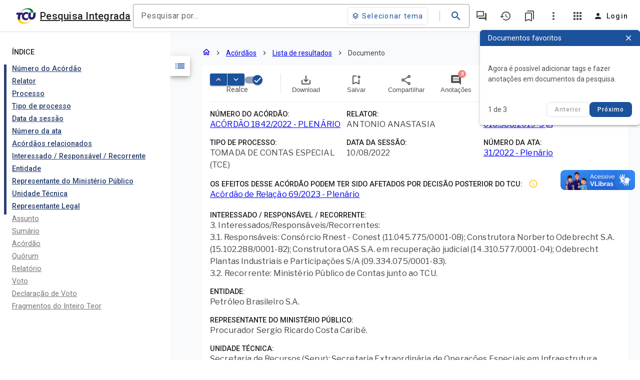

--- FILE ---
content_type: text/css
request_url: https://pesquisa.apps.tcu.gov.br/assets/unio_icons_style.css
body_size: 9302
content:
@font-face {
  font-family: 'UnionIcons';
  src:  url('unio_fonts/fonts/UnionIcons.eot');
  src:  url('unio_fonts/UnionIcons.eot') format('embedded-opentype'),
    url('unio_fonts/UnionIcons.ttf') format('truetype'),
    url('unio_fonts/UnionIcons.woff') format('woff'),
    url('unio_fonts/UnionIcons.svg') format('svg');
  font-weight: normal;
  font-style: normal;
  font-display: block;
}

[class^="ico-"], [class*=" ico-"] {
  /* use !important to prevent issues with browser extensions that change fonts */
  font-family: 'UnionIcons' !important;
  speak: never;
  font-style: normal;
  font-weight: normal;
  font-variant: normal;
  text-transform: none;
  line-height: 1;

  /* Better Font Rendering =========== */
  -webkit-font-smoothing: antialiased;
  -moz-osx-font-smoothing: grayscale;
}

.ico-sliders:before {
  content: "\ecae";
}
.ico-history:before {
  content: "\e9dc";
}
.ico-alert-circle:before {
  content: "\ebfb";
}
.ico-ok-chek-circle:before {
  content: "\ebfc";
}
.ico-erro-x-circle:before {
  content: "\ebfd";
}
.ico-download-report:before {
  content: "\ebfe";
}
.ico-voice-doc-download:before {
  content: "\ebff";
}
.ico-xls-excel:before {
  content: "\ec00";
}
.ico-doc-word:before {
  content: "\ec01";
}
.ico-pdf:before {
  content: "\ec02";
}
.ico-circle:before {
  content: "\ec03";
}
.ico-voice-chat:before {
  content: "\ec04";
}
.ico-data-table:before {
  content: "\ec05";
}
.ico-folder-plus:before {
  content: "\ec06";
}
.ico-compass:before {
  content: "\ec07";
}
.ico-store:before {
  content: "\ec08";
}
.ico-chat-gpt:before {
  content: "\ec09";
}
.ico-italic:before {
  content: "\ec0a";
}
.ico-bold:before {
  content: "\ec0b";
}
.ico-underline:before {
  content: "\ec0c";
}
.ico-align-left:before {
  content: "\ec0d";
}
.ico-align-right:before {
  content: "\ec0e";
}
.ico-align-justify:before {
  content: "\ec0f";
}
.ico-align-center:before {
  content: "\ec10";
}
.ico-lines:before {
  content: "\ec11";
}
.ico-coluns:before {
  content: "\ec12";
}
.ico-sidebar:before {
  content: "\ec13";
}
.ico-file-minus:before {
  content: "\ec14";
}
.ico-file-add:before {
  content: "\ec15";
}
.ico-file-edit:before {
  content: "\ec16";
}
.ico-file-analyze:before {
  content: "\ec17";
}
.ico-resize-in:before {
  content: "\ec18";
}
.ico-expand-collapse:before {
  content: "\ec19";
}
.ico-book-open:before {
  content: "\ec1a";
}
.ico-placeholder:before {
  content: "\ec1b";
}
.ico-home:before {
  content: "\ec1c";
}
.ico-accessibility:before {
  content: "\ec1d";
}
.ico-alert-octagon:before {
  content: "\ec1e";
}
.ico-alert-triangle:before {
  content: "\ec1f";
}
.ico-archive:before {
  content: "\ec20";
}
.ico-file:before {
  content: "\ec21";
}
.ico-folder:before {
  content: "\ec22";
}
.ico-folder-open:before {
  content: "\ec23";
}
.ico-arrow-down:before {
  content: "\ec24";
}
.ico-arrow-down-left:before {
  content: "\ec25";
}
.ico-arrow-down-right:before {
  content: "\ec26";
}
.ico-arrow-left:before {
  content: "\ec27";
}
.ico-arrow-right:before {
  content: "\ec28";
}
.ico-arrow-up:before {
  content: "\ec29";
}
.ico-arrow-up-left:before {
  content: "\ec2a";
}
.ico-arrow-up-right:before {
  content: "\ec2b";
}
.ico-barrier:before {
  content: "\ec2c";
}
.ico-bell:before {
  content: "\ec2d";
}
.ico-bookmark:before {
  content: "\ec2e";
}
.ico-briefcase:before {
  content: "\ec2f";
}
.ico-calculator:before {
  content: "\ec30";
}
.ico-calendar:before {
  content: "\ec31";
}
.ico-camera:before {
  content: "\ec32";
}
.ico-x:before {
  content: "\ec33";
}
.ico-chec:before {
  content: "\ec34";
}
.ico-chevron-down:before {
  content: "\ec35";
}
.ico-chevron-left:before {
  content: "\ec36";
}
.ico-chevron-right:before {
  content: "\ec37";
}
.ico-chevron-up:before {
  content: "\ec38";
}
.ico-chevrons-down:before {
  content: "\ec39";
}
.ico-chevrons-left:before {
  content: "\ec3a";
}
.ico-chevrons-right:before {
  content: "\ec3b";
}
.ico-chevrons-up:before {
  content: "\ec3c";
}
.ico-maximize:before {
  content: "\ec3d";
}
.ico-minimize:before {
  content: "\ec3e";
}
.ico-shuffle:before {
  content: "\ec3f";
}
.ico-refresh:before {
  content: "\ec40";
}
.ico-external-link:before {
  content: "\ec41";
}
.ico-chip:before {
  content: "\ec42";
}
.ico-clipboard:before {
  content: "\ec43";
}
.ico-clock:before {
  content: "\ec44";
}
.ico-cloud:before {
  content: "\ec45";
}
.ico-cloud-drizzle:before {
  content: "\ec46";
}
.ico-cloud-lightning:before {
  content: "\ec47";
}
.ico-cloud-live:before {
  content: "\ec48";
}
.ico-cloud-off:before {
  content: "\ec49";
}
.ico-dollar-sign:before {
  content: "\ec4a";
}
.ico-coins:before {
  content: "\ec4b";
}
.ico-cone:before {
  content: "\ec4c";
}
.ico-copy:before {
  content: "\ec4d";
}
.ico-digital:before {
  content: "\ec4e";
}
.ico-distribution:before {
  content: "\ec4f";
}
.ico-download:before {
  content: "\ec50";
}
.ico-editar:before {
  content: "\ec51";
}
.ico-eye:before {
  content: "\ec52";
}
.ico-eye-off:before {
  content: "\ec53";
}
.ico-face-id:before {
  content: "\ec54";
}
.ico-filter:before {
  content: "\ec55";
}
.ico-filter-clear:before {
  content: "\ec56";
}
.ico-fingerprint:before {
  content: "\ec57";
}
.ico-flag:before {
  content: "\ec58";
}
.ico-globe:before {
  content: "\ec59";
}
.ico-heart:before {
  content: "\ec5a";
}
.ico-help:before {
  content: "\ec5b";
}
.ico-image:before {
  content: "\ec5c";
}
.ico-inbox:before {
  content: "\ec5d";
}
.ico-info:before {
  content: "\ec5e";
}
.ico-instagram:before {
  content: "\ec5f";
}
.ico-institution:before {
  content: "\ec60";
}
.ico-judge:before {
  content: "\ec61";
}
.ico-justice:before {
  content: "\ec62";
}
.ico-layers:before {
  content: "\ec63";
}
.ico-link:before {
  content: "\ec64";
}
.ico-lock:before {
  content: "\ec65";
}
.ico-login:before {
  content: "\ec66";
}
.ico-logout:before {
  content: "\ec67";
}
.ico-mail:before {
  content: "\ec68";
}
.ico-map-pin:before {
  content: "\ec69";
}
.ico-megafone:before {
  content: "\ec6a";
}
.ico-menu:before {
  content: "\ec6b";
}
.ico-message:before {
  content: "\ec6c";
}
.ico-mic:before {
  content: "\ec6d";
}
.ico-mic-off:before {
  content: "\ec6e";
}
.ico-money:before {
  content: "\ec6f";
}
.ico-more-horizontal:before {
  content: "\ec70";
}
.ico-more-sistems:before {
  content: "\ec71";
}
.ico-more-vertical:before {
  content: "\ec72";
}
.ico-mouse:before {
  content: "\ec73";
}
.ico-pacage:before {
  content: "\ec74";
}
.ico-paper-clip:before {
  content: "\ec75";
}
.ico-phone:before {
  content: "\ec76";
}
.ico-pie-chart:before {
  content: "\ec77";
}
.ico-pin:before {
  content: "\ec78";
}
.ico-pin-off:before {
  content: "\ec79";
}
.ico-play:before {
  content: "\ec7a";
}
.ico-pause:before {
  content: "\ec7b";
}
.ico-square:before {
  content: "\ec7c";
}
.ico-play-filled:before {
  content: "\e900";
}
.ico-pause-filled:before {
  content: "\e901";
}
.ico-square_filled:before {
  content: "\e902";
}
.ico-minus:before {
  content: "\ec7d";
}
.ico-plus:before {
  content: "\ec7e";
}
.ico-printer:before {
  content: "\ec7f";
}
.ico-save:before {
  content: "\ec80";
}
.ico-search:before {
  content: "\ec81";
}
.ico-send:before {
  content: "\ec82";
}
.ico-settings:before {
  content: "\ec83";
}
.ico-share:before {
  content: "\ec84";
}
.ico-signature:before {
  content: "\ec85";
}
.ico-sitemap:before {
  content: "\ec86";
}
.ico-standard:before {
  content: "\ec87";
}
.ico-star:before {
  content: "\ec88";
}
.ico-sun:before {
  content: "\ec89";
}
.ico-moon:before {
  content: "\ec8a";
}
.ico-tag:before {
  content: "\ec8b";
}
.ico-thumbs-down:before {
  content: "\ec8c";
}
.ico-thumbs-up:before {
  content: "\ec8d";
}
.ico-trash:before {
  content: "\ec8e";
}
.ico-unlock:before {
  content: "\ec8f";
}
.ico-upload:before {
  content: "\ec90";
}
.ico-user-minus:before {
  content: "\ec91";
}
.ico-user-plus:before {
  content: "\ec92";
}
.ico-user:before {
  content: "\ec93";
}
.ico-users:before {
  content: "\ec94";
}
.ico-video:before {
  content: "\ec95";
}
.ico-video-off:before {
  content: "\ec96";
}
.ico-zap-off:before {
  content: "\ec97";
}
.ico-zap:before {
  content: "\ec98";
}
.ico-volume:before {
  content: "\ec99";
}
.ico-wifi:before {
  content: "\ec9a";
}
.ico-wifi-off:before {
  content: "\ec9b";
}
.ico-gitlab:before {
  content: "\ec9c";
}
.ico-github:before {
  content: "\ec9d";
}
.ico-facebook:before {
  content: "\ec9e";
}
.ico-linkedin:before {
  content: "\ec9f";
}
.ico-whatsapp:before {
  content: "\eca0";
}
.ico-x-twitter:before {
  content: "\eca1";
}
.ico-youtube:before {
  content: "\eca2";
}
.ico-figma:before {
  content: "\eca3";
}
.ico-unio:before {
  content: "\eca4";
}
.ico-pesquisa-integrada:before {
  content: "\eca5";
}
.ico-e-tcu:before {
  content: "\eca6";
}
.ico-copilot-tcu:before {
  content: "\eca7";
}
.ico-tcu:before {
  content: "\eca8";
}
.ico-chat-tcu:before {
  content: "\eca9";
}
.ico-sistema-casa:before {
  content: "\ecaa";
}
.ico-conecta:before {
  content: "\ecab";
}
.ico-detecta:before {
  content: "\ecac";
}
.ico-mapa:before {
  content: "\ecad";
}


--- FILE ---
content_type: text/css
request_url: https://pesquisa.apps.tcu.gov.br/styles.919751a527988bd3.css
body_size: 207777
content:
@import"https://fonts.googleapis.com/css2?family=Libre+Franklin:ital,wght@0,400;0,500;0,600;1,400;1,500&display=swap";.mat-badge-content{font-weight:600;font-size:12px;font-family:Roboto,sans-serif}.mat-badge-small .mat-badge-content{font-size:9px}.mat-badge-large .mat-badge-content{font-size:24px}.mat-h1,.mat-headline-5,.mat-typography .mat-h1,.mat-typography .mat-headline-5,.mat-typography h1{font-size:24px;font-weight:400;line-height:32px;font-family:Roboto,sans-serif;letter-spacing:normal;margin:0 0 16px}.mat-h2,.mat-headline-6,.mat-typography .mat-h2,.mat-typography .mat-headline-6,.mat-typography h2{font-size:20px;font-weight:500;line-height:32px;font-family:Roboto,sans-serif;letter-spacing:.0125em;margin:0 0 16px}.mat-h3,.mat-subtitle-1,.mat-typography .mat-h3,.mat-typography .mat-subtitle-1,.mat-typography h3{font-size:16px;font-weight:400;line-height:28px;font-family:Roboto,sans-serif;letter-spacing:.009375em;margin:0 0 16px}.mat-h4,.mat-body-1,.mat-typography .mat-h4,.mat-typography .mat-body-1,.mat-typography h4{font-size:16px;font-weight:400;line-height:24px;font-family:Roboto,sans-serif;letter-spacing:.03125em;margin:0 0 16px}.mat-h5,.mat-typography .mat-h5,.mat-typography h5{font:400 11.62px/20px Roboto,sans-serif;margin:0 0 12px}.mat-h6,.mat-typography .mat-h6,.mat-typography h6{font:400 9.38px/20px Roboto,sans-serif;margin:0 0 12px}.mat-body-strong,.mat-subtitle-2,.mat-typography .mat-body-strong,.mat-typography .mat-subtitle-2{font-size:14px;font-weight:500;line-height:22px;font-family:Roboto,sans-serif;letter-spacing:.0071428571em}.mat-body,.mat-body-2,.mat-typography .mat-body,.mat-typography .mat-body-2,.mat-typography{font-size:14px;font-weight:400;line-height:20px;font-family:Roboto,sans-serif;letter-spacing:.0178571429em}.mat-body p,.mat-body-2 p,.mat-typography .mat-body p,.mat-typography .mat-body-2 p,.mat-typography p{margin:0 0 12px}.mat-small,.mat-caption,.mat-typography .mat-small,.mat-typography .mat-caption{font-size:12px;font-weight:400;line-height:20px;font-family:Roboto,sans-serif;letter-spacing:.0333333333em}.mat-headline-1,.mat-typography .mat-headline-1{font-size:96px;font-weight:300;line-height:96px;font-family:Roboto,sans-serif;letter-spacing:-.015625em;margin:0 0 56px}.mat-headline-2,.mat-typography .mat-headline-2{font-size:60px;font-weight:300;line-height:60px;font-family:Roboto,sans-serif;letter-spacing:-.0083333333em;margin:0 0 64px}.mat-headline-3,.mat-typography .mat-headline-3{font-size:48px;font-weight:400;line-height:50px;font-family:Roboto,sans-serif;letter-spacing:normal;margin:0 0 64px}.mat-headline-4,.mat-typography .mat-headline-4{font-size:34px;font-weight:400;line-height:40px;font-family:Roboto,sans-serif;letter-spacing:.0073529412em;margin:0 0 64px}.mat-bottom-sheet-container{font-size:14px;font-weight:400;line-height:20px;font-family:Roboto,sans-serif;letter-spacing:.0178571429em}.mat-button-toggle,.mat-calendar{font-family:Roboto,sans-serif}.mat-calendar-body{font-size:13px}.mat-calendar-body-label,.mat-calendar-period-button{font-size:14px;font-weight:500}.mat-calendar-table-header th{font-size:11px;font-weight:400}.mat-expansion-panel-header{font-family:Roboto,sans-serif;font-size:14px;font-weight:500}.mat-expansion-panel-content{font-size:14px;font-weight:400;line-height:20px;font-family:Roboto,sans-serif;letter-spacing:.0178571429em}.mat-grid-tile-header,.mat-grid-tile-footer{font-size:14px}.mat-grid-tile-header .mat-line,.mat-grid-tile-footer .mat-line{white-space:nowrap;overflow:hidden;text-overflow:ellipsis;display:block;box-sizing:border-box}.mat-grid-tile-header .mat-line:nth-child(n+2),.mat-grid-tile-footer .mat-line:nth-child(n+2){font-size:12px}.mat-stepper-vertical,.mat-stepper-horizontal{font-family:Roboto,sans-serif}.mat-step-label{font-size:14px;font-weight:400}.mat-step-sub-label-error{font-weight:400}.mat-step-label-error{font-size:16px}.mat-step-label-selected{font-size:16px;font-weight:400}.mat-toolbar,.mat-toolbar h1,.mat-toolbar h2,.mat-toolbar h3,.mat-toolbar h4,.mat-toolbar h5,.mat-toolbar h6{font-size:20px;font-weight:500;line-height:32px;font-family:Roboto,sans-serif;letter-spacing:.0125em;margin:0}.mat-tree{font-family:Roboto,sans-serif}.mat-tree-node,.mat-nested-tree-node{font-weight:400;font-size:14px}.mat-mdc-option{-moz-osx-font-smoothing:grayscale;-webkit-font-smoothing:antialiased;font-family:var(--mdc-typography-body1-font-family, var(--mdc-typography-font-family, Roboto, sans-serif));font-size:var(--mdc-typography-body1-font-size, 16px);line-height:var(--mdc-typography-body1-line-height, 24px);font-weight:var(--mdc-typography-body1-font-weight, 400);letter-spacing:var(--mdc-typography-body1-letter-spacing, .03125em)}.mat-mdc-card-title{-moz-osx-font-smoothing:grayscale;-webkit-font-smoothing:antialiased;font-family:var(--mdc-typography-headline6-font-family, var(--mdc-typography-font-family, Roboto, sans-serif));font-size:var(--mdc-typography-headline6-font-size, 20px);line-height:var(--mdc-typography-headline6-line-height, 32px);font-weight:var(--mdc-typography-headline6-font-weight, 500);letter-spacing:var(--mdc-typography-headline6-letter-spacing, .0125em);-webkit-text-decoration:var(--mdc-typography-headline6-text-decoration, inherit);text-decoration:var(--mdc-typography-headline6-text-decoration, inherit);text-transform:var(--mdc-typography-headline6-text-transform, none)}.mat-mdc-card-subtitle{-moz-osx-font-smoothing:grayscale;-webkit-font-smoothing:antialiased;font-family:var(--mdc-typography-subtitle2-font-family, var(--mdc-typography-font-family, Roboto, sans-serif));font-size:var(--mdc-typography-subtitle2-font-size, 14px);line-height:var(--mdc-typography-subtitle2-line-height, 22px);font-weight:var(--mdc-typography-subtitle2-font-weight, 500);letter-spacing:var(--mdc-typography-subtitle2-letter-spacing, .0071428571em);-webkit-text-decoration:var(--mdc-typography-subtitle2-text-decoration, inherit);text-decoration:var(--mdc-typography-subtitle2-text-decoration, inherit);text-transform:var(--mdc-typography-subtitle2-text-transform, none)}.mat-mdc-tooltip{--mdc-plain-tooltip-supporting-text-font: Roboto, sans-serif;--mdc-plain-tooltip-supporting-text-size: 12px;--mdc-plain-tooltip-supporting-text-weight: 400;--mdc-plain-tooltip-supporting-text-tracking: .0333333333em}.mdc-text-field__input,.mdc-text-field__affix{-moz-osx-font-smoothing:grayscale;-webkit-font-smoothing:antialiased;font-family:var(--mdc-typography-subtitle1-font-family, var(--mdc-typography-font-family, Roboto, sans-serif));font-size:var(--mdc-typography-subtitle1-font-size, 16px);font-weight:var(--mdc-typography-subtitle1-font-weight, 400);letter-spacing:var(--mdc-typography-subtitle1-letter-spacing, .009375em);-webkit-text-decoration:var(--mdc-typography-subtitle1-text-decoration, inherit);text-decoration:var(--mdc-typography-subtitle1-text-decoration, inherit);text-transform:var(--mdc-typography-subtitle1-text-transform, none)}.mdc-text-field--textarea .mdc-text-field__input{line-height:1.5rem}.mdc-floating-label{-moz-osx-font-smoothing:grayscale;-webkit-font-smoothing:antialiased;font-family:var(--mdc-typography-subtitle1-font-family, var(--mdc-typography-font-family, Roboto, sans-serif));font-size:var(--mdc-typography-subtitle1-font-size, 16px);font-weight:var(--mdc-typography-subtitle1-font-weight, 400);letter-spacing:var(--mdc-typography-subtitle1-letter-spacing, .009375em);-webkit-text-decoration:var(--mdc-typography-subtitle1-text-decoration, inherit);text-decoration:var(--mdc-typography-subtitle1-text-decoration, inherit);text-transform:var(--mdc-typography-subtitle1-text-transform, none)}.mat-mdc-form-field-subscript-wrapper,.mat-mdc-form-field-bottom-align:before{-moz-osx-font-smoothing:grayscale;-webkit-font-smoothing:antialiased;font-family:var(--mdc-typography-caption-font-family, var(--mdc-typography-font-family, Roboto, sans-serif));font-size:var(--mdc-typography-caption-font-size, 12px);line-height:var(--mdc-typography-caption-line-height, 20px);font-weight:var(--mdc-typography-caption-font-weight, 400);letter-spacing:var(--mdc-typography-caption-letter-spacing, .0333333333em);-webkit-text-decoration:var(--mdc-typography-caption-text-decoration, inherit);text-decoration:var(--mdc-typography-caption-text-decoration, inherit);text-transform:var(--mdc-typography-caption-text-transform, none)}.mat-mdc-form-field,.mat-mdc-floating-label{-moz-osx-font-smoothing:grayscale;-webkit-font-smoothing:antialiased;font-family:var(--mdc-typography-body1-font-family, var(--mdc-typography-font-family, Roboto, sans-serif));font-size:var(--mdc-typography-body1-font-size, 16px);line-height:var(--mdc-typography-body1-line-height, 24px);font-weight:var(--mdc-typography-body1-font-weight, 400);letter-spacing:var(--mdc-typography-body1-letter-spacing, .03125em);-webkit-text-decoration:var(--mdc-typography-body1-text-decoration, inherit);text-decoration:var(--mdc-typography-body1-text-decoration, inherit);text-transform:var(--mdc-typography-body1-text-transform, none)}.mat-mdc-form-field .mdc-text-field--outlined .mdc-floating-label--float-above{font-size:calc(16px * var(--mat-mdc-form-field-floating-label-scale, .75))}.mat-mdc-form-field .mdc-text-field--outlined .mdc-notched-outline--upgraded .mdc-floating-label--float-above{font-size:16px}.mat-mdc-select-panel{-moz-osx-font-smoothing:grayscale;-webkit-font-smoothing:antialiased;font-family:var(--mdc-typography-subtitle1-font-family, var(--mdc-typography-font-family, Roboto, sans-serif));font-size:var(--mdc-typography-subtitle1-font-size, 16px);line-height:var(--mdc-typography-subtitle1-line-height, 28px);font-weight:var(--mdc-typography-subtitle1-font-weight, 400);letter-spacing:var(--mdc-typography-subtitle1-letter-spacing, .009375em);-webkit-text-decoration:var(--mdc-typography-subtitle1-text-decoration, inherit);text-decoration:var(--mdc-typography-subtitle1-text-decoration, inherit);text-transform:var(--mdc-typography-subtitle1-text-transform, none);line-height:24px}.mat-mdc-select{-moz-osx-font-smoothing:grayscale;-webkit-font-smoothing:antialiased;font-family:var(--mdc-typography-body1-font-family, var(--mdc-typography-font-family, Roboto, sans-serif));font-size:var(--mdc-typography-body1-font-size, 16px);line-height:var(--mdc-typography-body1-line-height, 24px);font-weight:var(--mdc-typography-body1-font-weight, 400);letter-spacing:var(--mdc-typography-body1-letter-spacing, .03125em);-webkit-text-decoration:var(--mdc-typography-body1-text-decoration, inherit);text-decoration:var(--mdc-typography-body1-text-decoration, inherit);text-transform:var(--mdc-typography-body1-text-transform, none)}.mat-mdc-autocomplete-panel{-moz-osx-font-smoothing:grayscale;-webkit-font-smoothing:antialiased;font-family:var(--mdc-typography-subtitle1-font-family, var(--mdc-typography-font-family, Roboto, sans-serif));font-size:var(--mdc-typography-subtitle1-font-size, 16px);line-height:var(--mdc-typography-subtitle1-line-height, 28px);font-weight:var(--mdc-typography-subtitle1-font-weight, 400);letter-spacing:var(--mdc-typography-subtitle1-letter-spacing, .009375em);-webkit-text-decoration:var(--mdc-typography-subtitle1-text-decoration, inherit);text-decoration:var(--mdc-typography-subtitle1-text-decoration, inherit);text-transform:var(--mdc-typography-subtitle1-text-transform, none);line-height:24px}.mat-mdc-dialog-container{--mdc-dialog-subhead-font: Roboto, sans-serif;--mdc-dialog-subhead-line-height: 32px;--mdc-dialog-subhead-size: 20px;--mdc-dialog-subhead-weight: 500;--mdc-dialog-subhead-tracking: .0125em;--mdc-dialog-supporting-text-font: Roboto, sans-serif;--mdc-dialog-supporting-text-line-height: 24px;--mdc-dialog-supporting-text-size: 16px;--mdc-dialog-supporting-text-weight: 400;--mdc-dialog-supporting-text-tracking: .03125em}.mat-mdc-standard-chip,.mdc-form-field{-moz-osx-font-smoothing:grayscale;-webkit-font-smoothing:antialiased;font-family:var(--mdc-typography-body2-font-family, var(--mdc-typography-font-family, Roboto, sans-serif));font-size:var(--mdc-typography-body2-font-size, 14px);line-height:var(--mdc-typography-body2-line-height, 20px);font-weight:var(--mdc-typography-body2-font-weight, 400);letter-spacing:var(--mdc-typography-body2-letter-spacing, .0178571429em);-webkit-text-decoration:var(--mdc-typography-body2-text-decoration, inherit);text-decoration:var(--mdc-typography-body2-text-decoration, inherit);text-transform:var(--mdc-typography-body2-text-transform, none)}.mat-mdc-slider{--mdc-slider-label-label-text-font: Roboto, sans-serif;--mdc-slider-label-label-text-size: 14px;--mdc-slider-label-label-text-line-height: 22px;--mdc-slider-label-label-text-tracking: .0071428571em;--mdc-slider-label-label-text-weight: 500}.mat-mdc-menu-content{-moz-osx-font-smoothing:grayscale;-webkit-font-smoothing:antialiased;font-family:var(--mdc-typography-subtitle1-font-family, var(--mdc-typography-font-family, Roboto, sans-serif));font-size:var(--mdc-typography-subtitle1-font-size, 16px);line-height:var(--mdc-typography-subtitle1-line-height, 28px);font-weight:var(--mdc-typography-subtitle1-font-weight, 400);letter-spacing:var(--mdc-typography-subtitle1-letter-spacing, .009375em);-webkit-text-decoration:var(--mdc-typography-subtitle1-text-decoration, inherit);text-decoration:var(--mdc-typography-subtitle1-text-decoration, inherit);text-transform:var(--mdc-typography-subtitle1-text-transform, none);line-height:24px}.mat-mdc-menu-content,.mat-mdc-menu-content .mat-mdc-menu-item .mdc-list-item__primary-text{-moz-osx-font-smoothing:grayscale;-webkit-font-smoothing:antialiased;font-family:var(--mdc-typography-body1-font-family, var(--mdc-typography-font-family, Roboto, sans-serif));font-size:var(--mdc-typography-body1-font-size, 16px);line-height:var(--mdc-typography-body1-line-height, 24px);font-weight:var(--mdc-typography-body1-font-weight, 400);letter-spacing:var(--mdc-typography-body1-letter-spacing, .03125em);-webkit-text-decoration:var(--mdc-typography-body1-text-decoration, inherit);text-decoration:var(--mdc-typography-body1-text-decoration, inherit);text-transform:var(--mdc-typography-body1-text-transform, none)}.mat-mdc-list-base{--mdc-list-list-item-label-text-font: Roboto, sans-serif;--mdc-list-list-item-label-text-line-height: 24px;--mdc-list-list-item-label-text-size: 16px;--mdc-list-list-item-label-text-tracking: .03125em;--mdc-list-list-item-label-text-weight: 400;--mdc-list-list-item-supporting-text-font: Roboto, sans-serif;--mdc-list-list-item-supporting-text-line-height: 20px;--mdc-list-list-item-supporting-text-size: 14px;--mdc-list-list-item-supporting-text-tracking: .0178571429em;--mdc-list-list-item-supporting-text-weight: 400;--mdc-list-list-item-trailing-supporting-text-font: Roboto, sans-serif;--mdc-list-list-item-trailing-supporting-text-line-height: 20px;--mdc-list-list-item-trailing-supporting-text-size: 12px;--mdc-list-list-item-trailing-supporting-text-tracking: .0333333333em;--mdc-list-list-item-trailing-supporting-text-weight: 400}.mdc-list-group__subheader{font-size:16px;font-weight:400;line-height:28px;font-family:Roboto,sans-serif;letter-spacing:.009375em}.mat-mdc-paginator{-moz-osx-font-smoothing:grayscale;-webkit-font-smoothing:antialiased;font-family:var(--mdc-typography-caption-font-family, var(--mdc-typography-font-family, Roboto, sans-serif));font-size:var(--mdc-typography-caption-font-size, 12px);line-height:var(--mdc-typography-caption-line-height, 20px);font-weight:var(--mdc-typography-caption-font-weight, 400);letter-spacing:var(--mdc-typography-caption-letter-spacing, .0333333333em);-webkit-text-decoration:var(--mdc-typography-caption-text-decoration, inherit);text-decoration:var(--mdc-typography-caption-text-decoration, inherit);text-transform:var(--mdc-typography-caption-text-transform, none)}.mat-mdc-paginator .mat-mdc-select-value{font-size:12px}.mdc-tab{-moz-osx-font-smoothing:grayscale;-webkit-font-smoothing:antialiased;font-family:var(--mdc-typography-button-font-family, var(--mdc-typography-font-family, Roboto, sans-serif));font-size:var(--mdc-typography-button-font-size, 14px);line-height:var(--mdc-typography-button-line-height, 36px);font-weight:var(--mdc-typography-button-font-weight, 500);letter-spacing:var(--mdc-typography-button-letter-spacing, .0892857143em);-webkit-text-decoration:var(--mdc-typography-button-text-decoration, none);text-decoration:var(--mdc-typography-button-text-decoration, none);text-transform:var(--mdc-typography-button-text-transform, none)}@media all and (-ms-high-contrast: none){.mdc-checkbox .mdc-checkbox__focus-ring{display:none}}.mdc-form-field{-moz-osx-font-smoothing:grayscale;-webkit-font-smoothing:antialiased;font-family:var(--mdc-typography-body2-font-family, var(--mdc-typography-font-family, Roboto, sans-serif));font-size:var(--mdc-typography-body2-font-size, 14px);line-height:var(--mdc-typography-body2-line-height, 20px);font-weight:var(--mdc-typography-body2-font-weight, 400);letter-spacing:var(--mdc-typography-body2-letter-spacing, .0178571429em);-webkit-text-decoration:var(--mdc-typography-body2-text-decoration, inherit);text-decoration:var(--mdc-typography-body2-text-decoration, inherit);text-transform:var(--mdc-typography-body2-text-transform, none)}.mdc-button,.mdc-fab--extended{-moz-osx-font-smoothing:grayscale;-webkit-font-smoothing:antialiased;font-family:var(--mdc-typography-button-font-family, var(--mdc-typography-font-family, Roboto, sans-serif));font-size:var(--mdc-typography-button-font-size, 14px);line-height:var(--mdc-typography-button-line-height, 36px);font-weight:var(--mdc-typography-button-font-weight, 500);letter-spacing:var(--mdc-typography-button-letter-spacing, .0892857143em);-webkit-text-decoration:var(--mdc-typography-button-text-decoration, none);text-decoration:var(--mdc-typography-button-text-decoration, none);text-transform:var(--mdc-typography-button-text-transform, none)}.mat-mdc-snack-bar-container{--mdc-snackbar-supporting-text-font: Roboto, sans-serif;--mdc-snackbar-supporting-text-line-height: 20px;--mdc-snackbar-supporting-text-size: 14px;--mdc-snackbar-supporting-text-weight: 400}.mdc-data-table__content,.mdc-data-table__cell{-moz-osx-font-smoothing:grayscale;-webkit-font-smoothing:antialiased;font-family:var(--mdc-typography-body2-font-family, var(--mdc-typography-font-family, Roboto, sans-serif));font-size:var(--mdc-typography-body2-font-size, 14px);line-height:var(--mdc-typography-body2-line-height, 20px);font-weight:var(--mdc-typography-body2-font-weight, 400);letter-spacing:var(--mdc-typography-body2-letter-spacing, .0178571429em);-webkit-text-decoration:var(--mdc-typography-body2-text-decoration, inherit);text-decoration:var(--mdc-typography-body2-text-decoration, inherit);text-transform:var(--mdc-typography-body2-text-transform, none)}.mdc-data-table__header-cell{-moz-osx-font-smoothing:grayscale;-webkit-font-smoothing:antialiased;font-family:var(--mdc-typography-subtitle2-font-family, var(--mdc-typography-font-family, Roboto, sans-serif));font-size:var(--mdc-typography-subtitle2-font-size, 14px);line-height:var(--mdc-typography-subtitle2-line-height, 22px);font-weight:var(--mdc-typography-subtitle2-font-weight, 500);letter-spacing:var(--mdc-typography-subtitle2-letter-spacing, .0071428571em);-webkit-text-decoration:var(--mdc-typography-subtitle2-text-decoration, inherit);text-decoration:var(--mdc-typography-subtitle2-text-decoration, inherit);text-transform:var(--mdc-typography-subtitle2-text-transform, none)}.mat-ripple{overflow:hidden;position:relative}.mat-ripple:not(:empty){transform:translateZ(0)}.mat-ripple.mat-ripple-unbounded{overflow:visible}.mat-ripple-element{position:absolute;border-radius:50%;pointer-events:none;transition:opacity,transform 0ms cubic-bezier(0,0,.2,1);transform:scale3d(0,0,0)}.cdk-high-contrast-active .mat-ripple-element{display:none}.cdk-visually-hidden{border:0;clip:rect(0 0 0 0);height:1px;margin:-1px;overflow:hidden;padding:0;position:absolute;width:1px;white-space:nowrap;outline:0;-webkit-appearance:none;-moz-appearance:none;left:0}[dir=rtl] .cdk-visually-hidden{left:auto;right:0}.cdk-overlay-container,.cdk-global-overlay-wrapper{pointer-events:none;top:0;left:0;height:100%;width:100%}.cdk-overlay-container{position:fixed;z-index:1000}.cdk-overlay-container:empty{display:none}.cdk-global-overlay-wrapper{display:flex;position:absolute;z-index:1000}.cdk-overlay-pane{position:absolute;pointer-events:auto;box-sizing:border-box;z-index:1000;display:flex;max-width:100%;max-height:100%}.cdk-overlay-backdrop{position:absolute;inset:0;z-index:1000;pointer-events:auto;-webkit-tap-highlight-color:transparent;transition:opacity .4s cubic-bezier(.25,.8,.25,1);opacity:0}.cdk-overlay-backdrop.cdk-overlay-backdrop-showing{opacity:1}.cdk-high-contrast-active .cdk-overlay-backdrop.cdk-overlay-backdrop-showing{opacity:.6}.cdk-overlay-dark-backdrop{background:rgba(0,0,0,.32)}.cdk-overlay-transparent-backdrop{transition:visibility 1ms linear,opacity 1ms linear;visibility:hidden;opacity:1}.cdk-overlay-transparent-backdrop.cdk-overlay-backdrop-showing{opacity:0;visibility:visible}.cdk-overlay-backdrop-noop-animation{transition:none}.cdk-overlay-connected-position-bounding-box{position:absolute;z-index:1000;display:flex;flex-direction:column;min-width:1px;min-height:1px}.cdk-global-scrollblock{position:fixed;width:100%;overflow-y:scroll}textarea.cdk-textarea-autosize{resize:none}textarea.cdk-textarea-autosize-measuring{padding:2px 0!important;box-sizing:content-box!important;height:auto!important;overflow:hidden!important}textarea.cdk-textarea-autosize-measuring-firefox{padding:2px 0!important;box-sizing:content-box!important;height:0!important}@keyframes cdk-text-field-autofill-start{}@keyframes cdk-text-field-autofill-end{}.cdk-text-field-autofill-monitored:-webkit-autofill{animation:cdk-text-field-autofill-start 0s 1ms}.cdk-text-field-autofill-monitored:not(:-webkit-autofill){animation:cdk-text-field-autofill-end 0s 1ms}.mat-focus-indicator{position:relative}.mat-focus-indicator:before{inset:0;position:absolute;box-sizing:border-box;pointer-events:none;display:var(--mat-focus-indicator-display, none);border:var(--mat-focus-indicator-border-width, 3px) var(--mat-focus-indicator-border-style, solid) var(--mat-focus-indicator-border-color, transparent);border-radius:var(--mat-focus-indicator-border-radius, 4px)}.mat-focus-indicator:focus:before{content:""}.cdk-high-contrast-active{--mat-focus-indicator-display: block}.mat-mdc-focus-indicator{position:relative}.mat-mdc-focus-indicator:before{inset:0;position:absolute;box-sizing:border-box;pointer-events:none;display:var(--mat-mdc-focus-indicator-display, none);border:var(--mat-mdc-focus-indicator-border-width, 3px) var(--mat-mdc-focus-indicator-border-style, solid) var(--mat-mdc-focus-indicator-border-color, transparent);border-radius:var(--mat-mdc-focus-indicator-border-radius, 4px)}.mat-mdc-focus-indicator:focus:before{content:""}.cdk-high-contrast-active{--mat-mdc-focus-indicator-display: block}.mat-ripple-element{background-color:#0000001a}.mat-mdc-option{color:var(--mdc-theme-text-primary-on-background, rgba(0, 0, 0, .87))}.mat-mdc-option:hover:not(.mdc-list-item--disabled),.mat-mdc-option:focus:not(.mdc-list-item--disabled),.mat-mdc-option.mat-mdc-option-active,.mat-mdc-option.mdc-list-item--selected:not(.mat-mdc-option-multiple):not(.mdc-list-item--disabled){background:rgba(0,0,0,.04)}.mat-primary .mat-mdc-option.mdc-list-item--selected:not(.mdc-list-item--disabled) .mdc-list-item__primary-text{color:var(--mdc-theme-primary, #1c519b)}.mat-accent .mat-mdc-option.mdc-list-item--selected:not(.mdc-list-item--disabled) .mdc-list-item__primary-text{color:var(--mdc-theme-secondary, #ffc700)}.mat-warn .mat-mdc-option.mdc-list-item--selected:not(.mdc-list-item--disabled) .mdc-list-item__primary-text{color:var(--mdc-theme-error, #ef8383)}.mat-mdc-optgroup-label{color:var(--mdc-theme-text-primary-on-background, rgba(0, 0, 0, .87))}.mat-pseudo-checkbox-full{color:#0000008a}.mat-pseudo-checkbox-full.mat-pseudo-checkbox-disabled{color:#b0b0b0}.mat-primary .mat-pseudo-checkbox-checked.mat-pseudo-checkbox-minimal:after,.mat-primary .mat-pseudo-checkbox-indeterminate.mat-pseudo-checkbox-minimal:after{color:#1c519b}.mat-primary .mat-pseudo-checkbox-checked.mat-pseudo-checkbox-full,.mat-primary .mat-pseudo-checkbox-indeterminate.mat-pseudo-checkbox-full{background:#1c519b}.mat-primary .mat-pseudo-checkbox-checked.mat-pseudo-checkbox-full:after,.mat-primary .mat-pseudo-checkbox-indeterminate.mat-pseudo-checkbox-full:after{color:#fafafa}.mat-pseudo-checkbox-checked.mat-pseudo-checkbox-minimal:after,.mat-pseudo-checkbox-indeterminate.mat-pseudo-checkbox-minimal:after{color:#ffc700}.mat-pseudo-checkbox-checked.mat-pseudo-checkbox-full,.mat-pseudo-checkbox-indeterminate.mat-pseudo-checkbox-full{background:#ffc700}.mat-pseudo-checkbox-checked.mat-pseudo-checkbox-full:after,.mat-pseudo-checkbox-indeterminate.mat-pseudo-checkbox-full:after{color:#fafafa}.mat-accent .mat-pseudo-checkbox-checked.mat-pseudo-checkbox-minimal:after,.mat-accent .mat-pseudo-checkbox-indeterminate.mat-pseudo-checkbox-minimal:after{color:#ffc700}.mat-accent .mat-pseudo-checkbox-checked.mat-pseudo-checkbox-full,.mat-accent .mat-pseudo-checkbox-indeterminate.mat-pseudo-checkbox-full{background:#ffc700}.mat-accent .mat-pseudo-checkbox-checked.mat-pseudo-checkbox-full:after,.mat-accent .mat-pseudo-checkbox-indeterminate.mat-pseudo-checkbox-full:after{color:#fafafa}.mat-warn .mat-pseudo-checkbox-checked.mat-pseudo-checkbox-minimal:after,.mat-warn .mat-pseudo-checkbox-indeterminate.mat-pseudo-checkbox-minimal:after{color:#ef8383}.mat-warn .mat-pseudo-checkbox-checked.mat-pseudo-checkbox-full,.mat-warn .mat-pseudo-checkbox-indeterminate.mat-pseudo-checkbox-full{background:#ef8383}.mat-warn .mat-pseudo-checkbox-checked.mat-pseudo-checkbox-full:after,.mat-warn .mat-pseudo-checkbox-indeterminate.mat-pseudo-checkbox-full:after{color:#fafafa}.mat-pseudo-checkbox-disabled.mat-pseudo-checkbox-checked.mat-pseudo-checkbox-minimal:after,.mat-pseudo-checkbox-disabled.mat-pseudo-checkbox-indeterminate.mat-pseudo-checkbox-minimal:after{color:#b0b0b0}.mat-pseudo-checkbox-disabled.mat-pseudo-checkbox-checked.mat-pseudo-checkbox-full,.mat-pseudo-checkbox-disabled.mat-pseudo-checkbox-indeterminate.mat-pseudo-checkbox-full{background:#b0b0b0}.mat-app-background{background-color:#fafafa;color:#000000de}.mat-elevation-z0,.mat-mdc-elevation-specific.mat-elevation-z0{box-shadow:0 0 #0003,0 0 #00000024,0 0 #0000001f}.mat-elevation-z1,.mat-mdc-elevation-specific.mat-elevation-z1{box-shadow:0 2px 1px -1px #0003,0 1px 1px #00000024,0 1px 3px #0000001f}.mat-elevation-z2,.mat-mdc-elevation-specific.mat-elevation-z2{box-shadow:0 3px 1px -2px #0003,0 2px 2px #00000024,0 1px 5px #0000001f}.mat-elevation-z3,.mat-mdc-elevation-specific.mat-elevation-z3{box-shadow:0 3px 3px -2px #0003,0 3px 4px #00000024,0 1px 8px #0000001f}.mat-elevation-z4,.mat-mdc-elevation-specific.mat-elevation-z4{box-shadow:0 2px 4px -1px #0003,0 4px 5px #00000024,0 1px 10px #0000001f}.mat-elevation-z5,.mat-mdc-elevation-specific.mat-elevation-z5{box-shadow:0 3px 5px -1px #0003,0 5px 8px #00000024,0 1px 14px #0000001f}.mat-elevation-z6,.mat-mdc-elevation-specific.mat-elevation-z6{box-shadow:0 3px 5px -1px #0003,0 6px 10px #00000024,0 1px 18px #0000001f}.mat-elevation-z7,.mat-mdc-elevation-specific.mat-elevation-z7{box-shadow:0 4px 5px -2px #0003,0 7px 10px 1px #00000024,0 2px 16px 1px #0000001f}.mat-elevation-z8,.mat-mdc-elevation-specific.mat-elevation-z8{box-shadow:0 5px 5px -3px #0003,0 8px 10px 1px #00000024,0 3px 14px 2px #0000001f}.mat-elevation-z9,.mat-mdc-elevation-specific.mat-elevation-z9{box-shadow:0 5px 6px -3px #0003,0 9px 12px 1px #00000024,0 3px 16px 2px #0000001f}.mat-elevation-z10,.mat-mdc-elevation-specific.mat-elevation-z10{box-shadow:0 6px 6px -3px #0003,0 10px 14px 1px #00000024,0 4px 18px 3px #0000001f}.mat-elevation-z11,.mat-mdc-elevation-specific.mat-elevation-z11{box-shadow:0 6px 7px -4px #0003,0 11px 15px 1px #00000024,0 4px 20px 3px #0000001f}.mat-elevation-z12,.mat-mdc-elevation-specific.mat-elevation-z12{box-shadow:0 7px 8px -4px #0003,0 12px 17px 2px #00000024,0 5px 22px 4px #0000001f}.mat-elevation-z13,.mat-mdc-elevation-specific.mat-elevation-z13{box-shadow:0 7px 8px -4px #0003,0 13px 19px 2px #00000024,0 5px 24px 4px #0000001f}.mat-elevation-z14,.mat-mdc-elevation-specific.mat-elevation-z14{box-shadow:0 7px 9px -4px #0003,0 14px 21px 2px #00000024,0 5px 26px 4px #0000001f}.mat-elevation-z15,.mat-mdc-elevation-specific.mat-elevation-z15{box-shadow:0 8px 9px -5px #0003,0 15px 22px 2px #00000024,0 6px 28px 5px #0000001f}.mat-elevation-z16,.mat-mdc-elevation-specific.mat-elevation-z16{box-shadow:0 8px 10px -5px #0003,0 16px 24px 2px #00000024,0 6px 30px 5px #0000001f}.mat-elevation-z17,.mat-mdc-elevation-specific.mat-elevation-z17{box-shadow:0 8px 11px -5px #0003,0 17px 26px 2px #00000024,0 6px 32px 5px #0000001f}.mat-elevation-z18,.mat-mdc-elevation-specific.mat-elevation-z18{box-shadow:0 9px 11px -5px #0003,0 18px 28px 2px #00000024,0 7px 34px 6px #0000001f}.mat-elevation-z19,.mat-mdc-elevation-specific.mat-elevation-z19{box-shadow:0 9px 12px -6px #0003,0 19px 29px 2px #00000024,0 7px 36px 6px #0000001f}.mat-elevation-z20,.mat-mdc-elevation-specific.mat-elevation-z20{box-shadow:0 10px 13px -6px #0003,0 20px 31px 3px #00000024,0 8px 38px 7px #0000001f}.mat-elevation-z21,.mat-mdc-elevation-specific.mat-elevation-z21{box-shadow:0 10px 13px -6px #0003,0 21px 33px 3px #00000024,0 8px 40px 7px #0000001f}.mat-elevation-z22,.mat-mdc-elevation-specific.mat-elevation-z22{box-shadow:0 10px 14px -6px #0003,0 22px 35px 3px #00000024,0 8px 42px 7px #0000001f}.mat-elevation-z23,.mat-mdc-elevation-specific.mat-elevation-z23{box-shadow:0 11px 14px -7px #0003,0 23px 36px 3px #00000024,0 9px 44px 8px #0000001f}.mat-elevation-z24,.mat-mdc-elevation-specific.mat-elevation-z24{box-shadow:0 11px 15px -7px #0003,0 24px 38px 3px #00000024,0 9px 46px 8px #0000001f}.mat-mdc-card{box-shadow:0 2px 1px -1px #0003,0 1px 1px #00000024,0 1px 3px #0000001f;--mdc-elevated-card-container-color: #fff}.mat-mdc-card-outlined{box-shadow:0 0 #0003,0 0 #00000024,0 0 #0000001f;--mdc-outlined-card-outline-color: #e0e0e0}.mat-mdc-card-subtitle{color:#0000008a}.mat-mdc-progress-bar{--mdc-linear-progress-active-indicator-color: #1c519b}.mat-mdc-progress-bar .mdc-linear-progress__buffer-dots{background-image:url("data:image/svg+xml,%3Csvg version='1.1' xmlns='http://www.w3.org/2000/svg' xmlns:xlink='http://www.w3.org/1999/xlink' x='0px' y='0px' enable-background='new 0 0 5 2' xml:space='preserve' viewBox='0 0 5 2' preserveAspectRatio='none slice'%3E%3Ccircle cx='1' cy='1' r='1' fill='rgba(28, 81, 155, 0.25)'/%3E%3C/svg%3E")}.mat-mdc-progress-bar .mdc-linear-progress__buffer-bar{background-color:#1c519b40}.mat-mdc-progress-bar.mat-accent{--mdc-linear-progress-active-indicator-color: #ffc700}.mat-mdc-progress-bar.mat-accent .mdc-linear-progress__buffer-dots{background-image:url("data:image/svg+xml,%3Csvg version='1.1' xmlns='http://www.w3.org/2000/svg' xmlns:xlink='http://www.w3.org/1999/xlink' x='0px' y='0px' enable-background='new 0 0 5 2' xml:space='preserve' viewBox='0 0 5 2' preserveAspectRatio='none slice'%3E%3Ccircle cx='1' cy='1' r='1' fill='rgba(255, 199, 0, 0.25)'/%3E%3C/svg%3E")}.mat-mdc-progress-bar.mat-accent .mdc-linear-progress__buffer-bar{background-color:#ffc70040}.mat-mdc-progress-bar.mat-warn{--mdc-linear-progress-active-indicator-color: #ef8383}.mat-mdc-progress-bar.mat-warn .mdc-linear-progress__buffer-dots{background-image:url("data:image/svg+xml,%3Csvg version='1.1' xmlns='http://www.w3.org/2000/svg' xmlns:xlink='http://www.w3.org/1999/xlink' x='0px' y='0px' enable-background='new 0 0 5 2' xml:space='preserve' viewBox='0 0 5 2' preserveAspectRatio='none slice'%3E%3Ccircle cx='1' cy='1' r='1' fill='rgba(239, 131, 131, 0.25)'/%3E%3C/svg%3E")}.mat-mdc-progress-bar.mat-warn .mdc-linear-progress__buffer-bar{background-color:#ef838340}.mat-mdc-tooltip{--mdc-plain-tooltip-container-color: #616161;--mdc-plain-tooltip-supporting-text-color: white}.mdc-text-field:not(.mdc-text-field--disabled) .mdc-floating-label{color:#0009}.mdc-text-field:not(.mdc-text-field--disabled) .mdc-text-field__input{color:#000000de}@media all{.mdc-text-field:not(.mdc-text-field--disabled) .mdc-text-field__input::placeholder{color:#0009}}@media all{.mdc-text-field:not(.mdc-text-field--disabled) .mdc-text-field__input:-ms-input-placeholder{color:#0009}}.mdc-text-field .mdc-text-field__input{caret-color:var(--mdc-theme-primary, #1c519b)}.mdc-text-field:not(.mdc-text-field--disabled)+.mdc-text-field-helper-line .mdc-text-field-helper-text{color:#0009}.mdc-text-field:not(.mdc-text-field--disabled) .mdc-text-field-character-counter,.mdc-text-field:not(.mdc-text-field--disabled)+.mdc-text-field-helper-line .mdc-text-field-character-counter{color:#0009}.mdc-text-field:not(.mdc-text-field--disabled) .mdc-text-field__icon--leading{color:#0000008a}.mdc-text-field:not(.mdc-text-field--disabled) .mdc-text-field__icon--trailing{color:#0000008a}.mdc-text-field:not(.mdc-text-field--disabled) .mdc-text-field__affix--prefix{color:#0009}.mdc-text-field:not(.mdc-text-field--disabled) .mdc-text-field__affix--suffix{color:#0009}.mdc-text-field--filled .mdc-text-field__ripple:before,.mdc-text-field--filled .mdc-text-field__ripple:after{background-color:var(--mdc-ripple-color, rgba(0, 0, 0, .87))}.mdc-text-field--filled:hover .mdc-text-field__ripple:before,.mdc-text-field--filled.mdc-ripple-surface--hover .mdc-text-field__ripple:before{opacity:var(--mdc-ripple-hover-opacity, .04)}.mdc-text-field--filled.mdc-ripple-upgraded--background-focused .mdc-text-field__ripple:before,.mdc-text-field--filled:not(.mdc-ripple-upgraded):focus .mdc-text-field__ripple:before{opacity:var(--mdc-ripple-focus-opacity, .12)}.mdc-text-field--filled:not(.mdc-text-field--disabled){background-color:#f5f5f5}.mdc-text-field--filled:not(.mdc-text-field--disabled) .mdc-line-ripple:before{border-bottom-color:#0000006b}.mdc-text-field--filled:not(.mdc-text-field--disabled):hover .mdc-line-ripple:before{border-bottom-color:#000000de}.mdc-text-field--filled .mdc-line-ripple:after{border-bottom-color:var(--mdc-theme-primary, #1c519b)}.mdc-text-field--outlined:not(.mdc-text-field--disabled) .mdc-notched-outline__leading,.mdc-text-field--outlined:not(.mdc-text-field--disabled) .mdc-notched-outline__notch,.mdc-text-field--outlined:not(.mdc-text-field--disabled) .mdc-notched-outline__trailing{border-color:#00000061}.mdc-text-field--outlined:not(.mdc-text-field--disabled):not(.mdc-text-field--focused):hover .mdc-notched-outline .mdc-notched-outline__leading,.mdc-text-field--outlined:not(.mdc-text-field--disabled):not(.mdc-text-field--focused):hover .mdc-notched-outline .mdc-notched-outline__notch,.mdc-text-field--outlined:not(.mdc-text-field--disabled):not(.mdc-text-field--focused):hover .mdc-notched-outline .mdc-notched-outline__trailing{border-color:#000000de}.mdc-text-field--outlined:not(.mdc-text-field--disabled).mdc-text-field--focused .mdc-notched-outline__leading,.mdc-text-field--outlined:not(.mdc-text-field--disabled).mdc-text-field--focused .mdc-notched-outline__notch,.mdc-text-field--outlined:not(.mdc-text-field--disabled).mdc-text-field--focused .mdc-notched-outline__trailing{border-color:var(--mdc-theme-primary, #1c519b)}.mdc-text-field--outlined .mdc-text-field__ripple:before,.mdc-text-field--outlined .mdc-text-field__ripple:after{background-color:var(--mdc-ripple-color, transparent)}.mdc-text-field--focused:not(.mdc-text-field--disabled) .mdc-floating-label{color:#1c519bde}.mdc-text-field--invalid:not(.mdc-text-field--disabled):hover .mdc-line-ripple:before{border-bottom-color:var(--mdc-theme-error, #ef8383)}.mdc-text-field--invalid:not(.mdc-text-field--disabled) .mdc-line-ripple:after{border-bottom-color:var(--mdc-theme-error, #ef8383)}.mdc-text-field--invalid:not(.mdc-text-field--disabled) .mdc-floating-label{color:var(--mdc-theme-error, #ef8383)}.mdc-text-field--invalid:not(.mdc-text-field--disabled).mdc-text-field--invalid+.mdc-text-field-helper-line .mdc-text-field-helper-text--validation-msg{color:var(--mdc-theme-error, #ef8383)}.mdc-text-field--invalid .mdc-text-field__input{caret-color:var(--mdc-theme-error, #ef8383)}.mdc-text-field--invalid:not(.mdc-text-field--disabled) .mdc-text-field__icon--trailing{color:var(--mdc-theme-error, #ef8383)}.mdc-text-field--invalid:not(.mdc-text-field--disabled) .mdc-line-ripple:before{border-bottom-color:var(--mdc-theme-error, #ef8383)}.mdc-text-field--invalid:not(.mdc-text-field--disabled) .mdc-notched-outline__leading,.mdc-text-field--invalid:not(.mdc-text-field--disabled) .mdc-notched-outline__notch,.mdc-text-field--invalid:not(.mdc-text-field--disabled) .mdc-notched-outline__trailing{border-color:var(--mdc-theme-error, #ef8383)}.mdc-text-field--invalid:not(.mdc-text-field--disabled):not(.mdc-text-field--focused):hover .mdc-notched-outline .mdc-notched-outline__leading,.mdc-text-field--invalid:not(.mdc-text-field--disabled):not(.mdc-text-field--focused):hover .mdc-notched-outline .mdc-notched-outline__notch,.mdc-text-field--invalid:not(.mdc-text-field--disabled):not(.mdc-text-field--focused):hover .mdc-notched-outline .mdc-notched-outline__trailing{border-color:var(--mdc-theme-error, #ef8383)}.mdc-text-field--invalid:not(.mdc-text-field--disabled).mdc-text-field--focused .mdc-notched-outline__leading,.mdc-text-field--invalid:not(.mdc-text-field--disabled).mdc-text-field--focused .mdc-notched-outline__notch,.mdc-text-field--invalid:not(.mdc-text-field--disabled).mdc-text-field--focused .mdc-notched-outline__trailing{border-color:var(--mdc-theme-error, #ef8383)}.mdc-text-field--disabled .mdc-text-field__input{color:#00000061}@media all{.mdc-text-field--disabled .mdc-text-field__input::placeholder{color:#00000061}}@media all{.mdc-text-field--disabled .mdc-text-field__input:-ms-input-placeholder{color:#00000061}}.mdc-text-field--disabled .mdc-floating-label{color:#00000061}.mdc-text-field--disabled+.mdc-text-field-helper-line .mdc-text-field-helper-text{color:#00000061}.mdc-text-field--disabled .mdc-text-field-character-counter,.mdc-text-field--disabled+.mdc-text-field-helper-line .mdc-text-field-character-counter{color:#00000061}.mdc-text-field--disabled .mdc-text-field__icon--leading,.mdc-text-field--disabled .mdc-text-field__icon--trailing{color:#0000004d}.mdc-text-field--disabled .mdc-text-field__affix--prefix,.mdc-text-field--disabled .mdc-text-field__affix--suffix{color:#00000061}.mdc-text-field--disabled .mdc-line-ripple:before{border-bottom-color:#0000000f}.mdc-text-field--disabled .mdc-notched-outline__leading,.mdc-text-field--disabled .mdc-notched-outline__notch,.mdc-text-field--disabled .mdc-notched-outline__trailing{border-color:#0000000f}@media screen and (forced-colors: active),(-ms-high-contrast: active){.mdc-text-field--disabled .mdc-text-field__input::placeholder{color:GrayText}}@media screen and (forced-colors: active),(-ms-high-contrast: active){.mdc-text-field--disabled .mdc-text-field__input:-ms-input-placeholder{color:GrayText}}@media screen and (forced-colors: active),(-ms-high-contrast: active){.mdc-text-field--disabled .mdc-floating-label{color:GrayText}}@media screen and (forced-colors: active),(-ms-high-contrast: active){.mdc-text-field--disabled+.mdc-text-field-helper-line .mdc-text-field-helper-text{color:GrayText}}@media screen and (forced-colors: active),(-ms-high-contrast: active){.mdc-text-field--disabled .mdc-text-field-character-counter,.mdc-text-field--disabled+.mdc-text-field-helper-line .mdc-text-field-character-counter{color:GrayText}}@media screen and (forced-colors: active),(-ms-high-contrast: active){.mdc-text-field--disabled .mdc-text-field__icon--leading{color:GrayText}}@media screen and (forced-colors: active),(-ms-high-contrast: active){.mdc-text-field--disabled .mdc-text-field__icon--trailing{color:GrayText}}@media screen and (forced-colors: active),(-ms-high-contrast: active){.mdc-text-field--disabled .mdc-text-field__affix--prefix{color:GrayText}}@media screen and (forced-colors: active),(-ms-high-contrast: active){.mdc-text-field--disabled .mdc-text-field__affix--suffix{color:GrayText}}@media screen and (forced-colors: active),(-ms-high-contrast: active){.mdc-text-field--disabled .mdc-line-ripple:before{border-bottom-color:GrayText}}@media screen and (forced-colors: active),(-ms-high-contrast: active){.mdc-text-field--disabled .mdc-notched-outline__leading,.mdc-text-field--disabled .mdc-notched-outline__notch,.mdc-text-field--disabled .mdc-notched-outline__trailing{border-color:GrayText}}.mdc-text-field--disabled.mdc-text-field--filled{background-color:#fafafa}.mat-mdc-form-field-error{color:var(--mdc-theme-error, #ef8383)}.mat-mdc-form-field-focus-overlay{background-color:#000000de}.mat-mdc-form-field:hover .mat-mdc-form-field-focus-overlay{opacity:.04}.mat-mdc-form-field.mat-focused .mat-mdc-form-field-focus-overlay{opacity:.12}.mat-mdc-form-field-type-mat-native-select .mat-mdc-form-field-infix:after{color:#0000008a}.mat-mdc-form-field-type-mat-native-select.mat-focused.mat-primary .mat-mdc-form-field-infix:after{color:#1c519bde}.mat-mdc-form-field-type-mat-native-select.mat-focused.mat-accent .mat-mdc-form-field-infix:after{color:#ffc700de}.mat-mdc-form-field-type-mat-native-select.mat-focused.mat-warn .mat-mdc-form-field-infix:after{color:#ef8383de}.mat-mdc-form-field-type-mat-native-select.mat-form-field-disabled .mat-mdc-form-field-infix:after{color:#00000061}.mat-mdc-form-field.mat-accent .mdc-text-field__input{caret-color:var(--mdc-theme-secondary, #ffc700)}.mat-mdc-form-field.mat-accent:not(.mdc-text-field--disabled) .mdc-line-ripple:after{border-bottom-color:var(--mdc-theme-secondary, #ffc700)}.mat-mdc-form-field.mat-accent .mdc-text-field--focused:not(.mdc-text-field--disabled) .mdc-floating-label{color:#ffc700de}.mat-mdc-form-field.mat-accent .mdc-text-field--invalid:not(.mdc-text-field--disabled):hover .mdc-line-ripple:before{border-bottom-color:var(--mdc-theme-error, #ef8383)}.mat-mdc-form-field.mat-accent .mdc-text-field--invalid:not(.mdc-text-field--disabled) .mdc-line-ripple:after{border-bottom-color:var(--mdc-theme-error, #ef8383)}.mat-mdc-form-field.mat-accent .mdc-text-field--invalid:not(.mdc-text-field--disabled) .mdc-floating-label{color:var(--mdc-theme-error, #ef8383)}.mat-mdc-form-field.mat-accent .mdc-text-field--invalid:not(.mdc-text-field--disabled).mdc-text-field--invalid+.mdc-text-field-helper-line .mdc-text-field-helper-text--validation-msg{color:var(--mdc-theme-error, #ef8383)}.mat-mdc-form-field.mat-accent .mdc-text-field--invalid .mdc-text-field__input{caret-color:var(--mdc-theme-error, #ef8383)}.mat-mdc-form-field.mat-accent .mdc-text-field--invalid:not(.mdc-text-field--disabled) .mdc-text-field__icon--trailing{color:var(--mdc-theme-error, #ef8383)}.mat-mdc-form-field.mat-accent .mdc-text-field--invalid:not(.mdc-text-field--disabled) .mdc-line-ripple:before{border-bottom-color:var(--mdc-theme-error, #ef8383)}.mat-mdc-form-field.mat-accent .mdc-text-field--invalid:not(.mdc-text-field--disabled) .mdc-notched-outline__leading,.mat-mdc-form-field.mat-accent .mdc-text-field--invalid:not(.mdc-text-field--disabled) .mdc-notched-outline__notch,.mat-mdc-form-field.mat-accent .mdc-text-field--invalid:not(.mdc-text-field--disabled) .mdc-notched-outline__trailing{border-color:var(--mdc-theme-error, #ef8383)}.mat-mdc-form-field.mat-accent .mdc-text-field--invalid:not(.mdc-text-field--disabled):not(.mdc-text-field--focused):hover .mdc-notched-outline .mdc-notched-outline__leading,.mat-mdc-form-field.mat-accent .mdc-text-field--invalid:not(.mdc-text-field--disabled):not(.mdc-text-field--focused):hover .mdc-notched-outline .mdc-notched-outline__notch,.mat-mdc-form-field.mat-accent .mdc-text-field--invalid:not(.mdc-text-field--disabled):not(.mdc-text-field--focused):hover .mdc-notched-outline .mdc-notched-outline__trailing{border-color:var(--mdc-theme-error, #ef8383)}.mat-mdc-form-field.mat-accent .mdc-text-field--invalid:not(.mdc-text-field--disabled).mdc-text-field--focused .mdc-notched-outline__leading,.mat-mdc-form-field.mat-accent .mdc-text-field--invalid:not(.mdc-text-field--disabled).mdc-text-field--focused .mdc-notched-outline__notch,.mat-mdc-form-field.mat-accent .mdc-text-field--invalid:not(.mdc-text-field--disabled).mdc-text-field--focused .mdc-notched-outline__trailing{border-color:var(--mdc-theme-error, #ef8383)}.mat-mdc-form-field.mat-accent .mdc-text-field--outlined:not(.mdc-text-field--disabled).mdc-text-field--focused .mdc-notched-outline__leading,.mat-mdc-form-field.mat-accent .mdc-text-field--outlined:not(.mdc-text-field--disabled).mdc-text-field--focused .mdc-notched-outline__notch,.mat-mdc-form-field.mat-accent .mdc-text-field--outlined:not(.mdc-text-field--disabled).mdc-text-field--focused .mdc-notched-outline__trailing{border-color:var(--mdc-theme-secondary, #ffc700)}.mat-mdc-form-field.mat-warn .mdc-text-field__input{caret-color:var(--mdc-theme-error, #ef8383)}.mat-mdc-form-field.mat-warn:not(.mdc-text-field--disabled) .mdc-line-ripple:after{border-bottom-color:var(--mdc-theme-error, #ef8383)}.mat-mdc-form-field.mat-warn .mdc-text-field--focused:not(.mdc-text-field--disabled) .mdc-floating-label{color:#ef8383de}.mat-mdc-form-field.mat-warn .mdc-text-field--invalid:not(.mdc-text-field--disabled):hover .mdc-line-ripple:before{border-bottom-color:var(--mdc-theme-error, #ef8383)}.mat-mdc-form-field.mat-warn .mdc-text-field--invalid:not(.mdc-text-field--disabled) .mdc-line-ripple:after{border-bottom-color:var(--mdc-theme-error, #ef8383)}.mat-mdc-form-field.mat-warn .mdc-text-field--invalid:not(.mdc-text-field--disabled) .mdc-floating-label{color:var(--mdc-theme-error, #ef8383)}.mat-mdc-form-field.mat-warn .mdc-text-field--invalid:not(.mdc-text-field--disabled).mdc-text-field--invalid+.mdc-text-field-helper-line .mdc-text-field-helper-text--validation-msg{color:var(--mdc-theme-error, #ef8383)}.mat-mdc-form-field.mat-warn .mdc-text-field--invalid .mdc-text-field__input{caret-color:var(--mdc-theme-error, #ef8383)}.mat-mdc-form-field.mat-warn .mdc-text-field--invalid:not(.mdc-text-field--disabled) .mdc-text-field__icon--trailing{color:var(--mdc-theme-error, #ef8383)}.mat-mdc-form-field.mat-warn .mdc-text-field--invalid:not(.mdc-text-field--disabled) .mdc-line-ripple:before{border-bottom-color:var(--mdc-theme-error, #ef8383)}.mat-mdc-form-field.mat-warn .mdc-text-field--invalid:not(.mdc-text-field--disabled) .mdc-notched-outline__leading,.mat-mdc-form-field.mat-warn .mdc-text-field--invalid:not(.mdc-text-field--disabled) .mdc-notched-outline__notch,.mat-mdc-form-field.mat-warn .mdc-text-field--invalid:not(.mdc-text-field--disabled) .mdc-notched-outline__trailing{border-color:var(--mdc-theme-error, #ef8383)}.mat-mdc-form-field.mat-warn .mdc-text-field--invalid:not(.mdc-text-field--disabled):not(.mdc-text-field--focused):hover .mdc-notched-outline .mdc-notched-outline__leading,.mat-mdc-form-field.mat-warn .mdc-text-field--invalid:not(.mdc-text-field--disabled):not(.mdc-text-field--focused):hover .mdc-notched-outline .mdc-notched-outline__notch,.mat-mdc-form-field.mat-warn .mdc-text-field--invalid:not(.mdc-text-field--disabled):not(.mdc-text-field--focused):hover .mdc-notched-outline .mdc-notched-outline__trailing{border-color:var(--mdc-theme-error, #ef8383)}.mat-mdc-form-field.mat-warn .mdc-text-field--invalid:not(.mdc-text-field--disabled).mdc-text-field--focused .mdc-notched-outline__leading,.mat-mdc-form-field.mat-warn .mdc-text-field--invalid:not(.mdc-text-field--disabled).mdc-text-field--focused .mdc-notched-outline__notch,.mat-mdc-form-field.mat-warn .mdc-text-field--invalid:not(.mdc-text-field--disabled).mdc-text-field--focused .mdc-notched-outline__trailing{border-color:var(--mdc-theme-error, #ef8383)}.mat-mdc-form-field.mat-warn .mdc-text-field--outlined:not(.mdc-text-field--disabled).mdc-text-field--focused .mdc-notched-outline__leading,.mat-mdc-form-field.mat-warn .mdc-text-field--outlined:not(.mdc-text-field--disabled).mdc-text-field--focused .mdc-notched-outline__notch,.mat-mdc-form-field.mat-warn .mdc-text-field--outlined:not(.mdc-text-field--disabled).mdc-text-field--focused .mdc-notched-outline__trailing{border-color:var(--mdc-theme-error, #ef8383)}.mat-mdc-form-field.mat-mdc-form-field.mat-mdc-form-field.mat-mdc-form-field.mat-mdc-form-field .mdc-notched-outline__notch{border-left:1px solid transparent}[dir=rtl] .mat-mdc-form-field.mat-mdc-form-field.mat-mdc-form-field.mat-mdc-form-field.mat-mdc-form-field .mdc-notched-outline__notch{border-left:none;border-right:1px solid transparent}.mat-mdc-form-field-infix{min-height:56px}.mat-mdc-text-field-wrapper .mat-mdc-form-field-flex .mat-mdc-floating-label{top:28px}.mat-mdc-text-field-wrapper.mdc-text-field--outlined .mdc-notched-outline--upgraded .mdc-floating-label--float-above{--mat-mdc-form-field-label-transform: translateY( -34.75px) scale(var(--mat-mdc-form-field-floating-label-scale, .75));transform:var(--mat-mdc-form-field-label-transform)}.mat-mdc-text-field-wrapper.mdc-text-field--outlined .mat-mdc-form-field-infix{padding-top:16px;padding-bottom:16px}.mat-mdc-text-field-wrapper:not(.mdc-text-field--outlined) .mat-mdc-form-field-infix{padding-top:24px;padding-bottom:8px}.mdc-text-field--no-label:not(.mdc-text-field--outlined):not(.mdc-text-field--textarea) .mat-mdc-form-field-infix{padding-top:16px;padding-bottom:16px}.mat-mdc-select-value{color:#000000de}.mat-mdc-select-placeholder{color:#0009}.mat-mdc-select-disabled .mat-mdc-select-value{color:#00000061}.mat-mdc-select-arrow{color:#0000008a}.mat-mdc-form-field.mat-focused.mat-primary .mat-mdc-select-arrow{color:#1c519bde}.mat-mdc-form-field.mat-focused.mat-accent .mat-mdc-select-arrow{color:#ffc700de}.mat-mdc-form-field.mat-focused.mat-warn .mat-mdc-select-arrow,.mat-mdc-form-field .mat-mdc-select.mat-mdc-select-invalid .mat-mdc-select-arrow{color:#ef8383de}.mat-mdc-form-field .mat-mdc-select.mat-mdc-select-disabled .mat-mdc-select-arrow{color:#00000061}.mat-mdc-dialog-container{--mdc-dialog-container-color: white;--mdc-dialog-with-divider-divider-color: rgba(0, 0, 0, .12);--mdc-dialog-subhead-color: rgba(0, 0, 0, .87);--mdc-dialog-supporting-text-color: rgba(0, 0, 0, .6)}.mat-mdc-standard-chip{--mdc-chip-elevated-container-color: #e0e0e0;--mdc-chip-elevated-disabled-container-color: #e0e0e0;--mdc-chip-label-text-color: #212121;--mdc-chip-disabled-label-text-color: #212121;--mdc-chip-with-icon-icon-color: #212121;--mdc-chip-with-icon-disabled-icon-color: #212121;--mdc-chip-with-trailing-icon-disabled-trailing-icon-color: #212121;--mdc-chip-with-trailing-icon-trailing-icon-color: #212121;--mdc-chip-with-icon-selected-icon-color: #212121}.mat-mdc-standard-chip.mat-primary.mat-mdc-chip-selected,.mat-mdc-standard-chip.mat-primary.mat-mdc-chip-highlighted{--mdc-chip-elevated-container-color: #1c519b;--mdc-chip-elevated-disabled-container-color: #1c519b;--mdc-chip-label-text-color: white;--mdc-chip-disabled-label-text-color: white;--mdc-chip-with-icon-icon-color: white;--mdc-chip-with-icon-disabled-icon-color: white;--mdc-chip-with-trailing-icon-disabled-trailing-icon-color: white;--mdc-chip-with-trailing-icon-trailing-icon-color: white;--mdc-chip-with-icon-selected-icon-color: white}.mat-mdc-standard-chip.mat-accent.mat-mdc-chip-selected,.mat-mdc-standard-chip.mat-accent.mat-mdc-chip-highlighted{--mdc-chip-elevated-container-color: #ffc700;--mdc-chip-elevated-disabled-container-color: #ffc700}.mat-mdc-standard-chip.mat-warn.mat-mdc-chip-selected,.mat-mdc-standard-chip.mat-warn.mat-mdc-chip-highlighted{--mdc-chip-elevated-container-color: #ef8383;--mdc-chip-elevated-disabled-container-color: #ef8383}.mat-mdc-chip-focus-overlay{background:black}.mat-mdc-chip{height:32px}.mat-mdc-slide-toggle{--mdc-switch-disabled-selected-handle-color: #424242;--mdc-switch-disabled-unselected-handle-color: #424242;--mdc-switch-disabled-selected-track-color: #424242;--mdc-switch-disabled-unselected-track-color: #424242;--mdc-switch-unselected-focus-state-layer-color: #424242;--mdc-switch-unselected-pressed-state-layer-color: #424242;--mdc-switch-unselected-hover-state-layer-color: #424242;--mdc-switch-unselected-focus-track-color: #e0e0e0;--mdc-switch-unselected-hover-track-color: #e0e0e0;--mdc-switch-unselected-pressed-track-color: #e0e0e0;--mdc-switch-unselected-track-color: #e0e0e0;--mdc-switch-unselected-focus-handle-color: #212121;--mdc-switch-unselected-hover-handle-color: #212121;--mdc-switch-unselected-pressed-handle-color: #212121;--mdc-switch-handle-surface-color: var(--mdc-theme-surface, #fff);--mdc-switch-unselected-handle-color: #616161;--mdc-switch-selected-icon-color: #fff;--mdc-switch-disabled-selected-icon-color: #fff;--mdc-switch-disabled-unselected-icon-color: #fff;--mdc-switch-unselected-icon-color: #fff}.mat-mdc-slide-toggle .mdc-form-field{color:var(--mdc-theme-text-primary-on-background, rgba(0, 0, 0, .87))}.mat-mdc-slide-toggle .mdc-switch--disabled+label{color:#00000061}.mat-mdc-slide-toggle.mat-primary{--mdc-switch-selected-focus-state-layer-color: #1c519b;--mdc-switch-selected-handle-color: #1c519b;--mdc-switch-selected-hover-state-layer-color: #1c519b;--mdc-switch-selected-pressed-state-layer-color: #1c519b;--mdc-switch-selected-focus-handle-color: #2a4070;--mdc-switch-selected-hover-handle-color: #2a4070;--mdc-switch-selected-pressed-handle-color: #2a4070;--mdc-switch-selected-focus-track-color: #90a1b7;--mdc-switch-selected-hover-track-color: #90a1b7;--mdc-switch-selected-pressed-track-color: #90a1b7;--mdc-switch-selected-track-color: #90a1b7}.mat-mdc-slide-toggle{--mdc-switch-state-layer-size: 48px}.mat-mdc-radio-button .mdc-form-field{color:var(--mdc-theme-text-primary-on-background, rgba(0, 0, 0, .87))}.mat-mdc-radio-button.mat-primary{--mdc-radio-disabled-selected-icon-color: #000;--mdc-radio-disabled-unselected-icon-color: #000;--mdc-radio-unselected-focus-icon-color: #212121;--mdc-radio-unselected-hover-icon-color: #212121;--mdc-radio-unselected-icon-color: rgba(0, 0, 0, .54);--mdc-radio-unselected-pressed-icon-color: rgba(0, 0, 0, .54);--mdc-radio-selected-focus-icon-color: #1c519b;--mdc-radio-selected-hover-icon-color: #1c519b;--mdc-radio-selected-icon-color: #1c519b;--mdc-radio-selected-pressed-icon-color: #1c519b;--mat-mdc-radio-ripple-color: #000;--mat-mdc-radio-checked-ripple-color: #1c519b}.mat-mdc-radio-button.mat-primary .mdc-radio--disabled+label{color:#00000061}.mat-mdc-radio-button.mat-accent{--mdc-radio-disabled-selected-icon-color: #000;--mdc-radio-disabled-unselected-icon-color: #000;--mdc-radio-unselected-focus-icon-color: #212121;--mdc-radio-unselected-hover-icon-color: #212121;--mdc-radio-unselected-icon-color: rgba(0, 0, 0, .54);--mdc-radio-unselected-pressed-icon-color: rgba(0, 0, 0, .54);--mdc-radio-selected-focus-icon-color: #ffc700;--mdc-radio-selected-hover-icon-color: #ffc700;--mdc-radio-selected-icon-color: #ffc700;--mdc-radio-selected-pressed-icon-color: #ffc700;--mat-mdc-radio-ripple-color: #000;--mat-mdc-radio-checked-ripple-color: #ffc700}.mat-mdc-radio-button.mat-accent .mdc-radio--disabled+label{color:#00000061}.mat-mdc-radio-button.mat-warn{--mdc-radio-disabled-selected-icon-color: #000;--mdc-radio-disabled-unselected-icon-color: #000;--mdc-radio-unselected-focus-icon-color: #212121;--mdc-radio-unselected-hover-icon-color: #212121;--mdc-radio-unselected-icon-color: rgba(0, 0, 0, .54);--mdc-radio-unselected-pressed-icon-color: rgba(0, 0, 0, .54);--mdc-radio-selected-focus-icon-color: #ef8383;--mdc-radio-selected-hover-icon-color: #ef8383;--mdc-radio-selected-icon-color: #ef8383;--mdc-radio-selected-pressed-icon-color: #ef8383;--mat-mdc-radio-ripple-color: #000;--mat-mdc-radio-checked-ripple-color: #ef8383}.mat-mdc-radio-button.mat-warn .mdc-radio--disabled+label{color:#00000061}.mat-mdc-radio-button .mdc-radio{padding:10px}.mat-mdc-radio-button .mdc-radio .mdc-radio__background:before{top:-10px;left:-10px;width:40px;height:40px}.mat-mdc-radio-button .mdc-radio .mdc-radio__native-control{top:0;right:0;left:0;width:40px;height:40px}.mat-mdc-slider{--mdc-slider-label-container-color: black;--mdc-slider-label-label-text-color: white;--mdc-slider-disabled-handle-color: #000;--mdc-slider-disabled-active-track-color: #000;--mdc-slider-disabled-inactive-track-color: #000;--mdc-slider-with-tick-marks-disabled-container-color: #000;--mat-mdc-slider-value-indicator-opacity: .6}.mat-mdc-slider.mat-primary{--mdc-slider-handle-color: #1c519b;--mdc-slider-focus-handle-color: #1c519b;--mdc-slider-hover-handle-color: #1c519b;--mdc-slider-active-track-color: #1c519b;--mdc-slider-inactive-track-color: #1c519b;--mdc-slider-with-tick-marks-active-container-color: #fff;--mdc-slider-with-tick-marks-inactive-container-color: #1c519b;--mat-mdc-slider-ripple-color: #1c519b;--mat-mdc-slider-hover-ripple-color: rgba(28, 81, 155, .05);--mat-mdc-slider-focus-ripple-color: rgba(28, 81, 155, .2)}.mat-mdc-slider.mat-accent{--mdc-slider-handle-color: #ffc700;--mdc-slider-focus-handle-color: #ffc700;--mdc-slider-hover-handle-color: #ffc700;--mdc-slider-active-track-color: #ffc700;--mdc-slider-inactive-track-color: #ffc700;--mdc-slider-with-tick-marks-active-container-color: #000;--mdc-slider-with-tick-marks-inactive-container-color: #ffc700;--mat-mdc-slider-ripple-color: #ffc700;--mat-mdc-slider-hover-ripple-color: rgba(255, 199, 0, .05);--mat-mdc-slider-focus-ripple-color: rgba(255, 199, 0, .2)}.mat-mdc-slider.mat-warn{--mdc-slider-handle-color: #ef8383;--mdc-slider-focus-handle-color: #ef8383;--mdc-slider-hover-handle-color: #ef8383;--mdc-slider-active-track-color: #ef8383;--mdc-slider-inactive-track-color: #ef8383;--mdc-slider-with-tick-marks-active-container-color: #000;--mdc-slider-with-tick-marks-inactive-container-color: #ef8383;--mat-mdc-slider-ripple-color: #ef8383;--mat-mdc-slider-hover-ripple-color: rgba(239, 131, 131, .05);--mat-mdc-slider-focus-ripple-color: rgba(239, 131, 131, .2)}.mdc-menu-surface{box-shadow:0 5px 5px -3px #0003,0 8px 10px 1px #00000024,0 3px 14px 2px #0000001f;background-color:var(--mdc-theme-surface, #fff);color:var(--mdc-theme-on-surface, #000)}.mdc-list-item__primary-text{color:var(--mdc-theme-text-primary-on-background, rgba(0, 0, 0, .87))}.mdc-list-item__secondary-text{color:var(--mdc-theme-text-secondary-on-background, rgba(0, 0, 0, .54))}.mdc-list-item__overline-text{color:var(--mdc-theme-text-hint-on-background, rgba(0, 0, 0, .38))}.mdc-list-item--with-leading-icon .mdc-list-item__start,.mdc-list-item--with-trailing-icon .mdc-list-item__end{background-color:transparent}.mdc-list-item--with-leading-icon .mdc-list-item__start,.mdc-list-item--with-trailing-icon .mdc-list-item__end{color:var(--mdc-theme-text-icon-on-background, rgba(0, 0, 0, .38))}.mdc-list-item__end{color:var(--mdc-theme-text-hint-on-background, rgba(0, 0, 0, .38))}.mdc-list-item--disabled .mdc-list-item__start,.mdc-list-item--disabled .mdc-list-item__content,.mdc-list-item--disabled .mdc-list-item__end{opacity:.38}.mdc-list-item--disabled .mdc-list-item__primary-text,.mdc-list-item--disabled .mdc-list-item__secondary-text,.mdc-list-item--disabled .mdc-list-item__overline-text,.mdc-list-item--disabled.mdc-list-item--with-leading-icon .mdc-list-item__start,.mdc-list-item--disabled.mdc-list-item--with-trailing-icon .mdc-list-item__end,.mdc-list-item--disabled.mdc-list-item--with-trailing-meta .mdc-list-item__end{color:var(--mdc-theme-on-surface, #000)}.mdc-list-item--selected .mdc-list-item__primary-text,.mdc-list-item--activated .mdc-list-item__primary-text,.mdc-list-item--selected.mdc-list-item--with-leading-icon .mdc-list-item__start,.mdc-list-item--activated.mdc-list-item--with-leading-icon .mdc-list-item__start{color:var(--mdc-theme-primary, #1c519b)}.mdc-deprecated-list-group__subheader{color:var(--mdc-theme-text-primary-on-background, rgba(0, 0, 0, .87))}.mdc-list-divider:after{border-bottom-color:#fff}.mdc-list-divider{background-color:#0000001f}.mat-mdc-menu-item[disabled],.mat-mdc-menu-item[disabled] .mat-mdc-menu-submenu-icon,.mat-mdc-menu-item[disabled] .mat-icon-no-color{color:var(--mdc-theme-text-disabled-on-background, rgba(0, 0, 0, .38))}.mat-mdc-menu-item .mat-icon-no-color,.mat-mdc-menu-submenu-icon{color:var(--mdc-theme-text-primary-on-background, rgba(0, 0, 0, .87))}.mat-mdc-menu-item:hover:not([disabled]),.mat-mdc-menu-item.cdk-program-focused:not([disabled]),.mat-mdc-menu-item.cdk-keyboard-focused:not([disabled]),.mat-mdc-menu-item-highlighted:not([disabled]){background:rgba(0,0,0,.04)}.mat-mdc-list-base{--mdc-list-list-item-label-text-color: rgba(0, 0, 0, .87);--mdc-list-list-item-supporting-text-color: rgba(0, 0, 0, .54);--mdc-list-list-item-leading-icon-color: rgba(0, 0, 0, .38);--mdc-list-list-item-trailing-supporting-text-color: rgba(0, 0, 0, .38);--mdc-list-list-item-trailing-icon-color: rgba(0, 0, 0, .38);--mdc-list-list-item-selected-trailing-icon-color: rgba(0, 0, 0, .38);--mdc-list-list-item-disabled-label-text-color: black;--mdc-list-list-item-disabled-leading-icon-color: black;--mdc-list-list-item-disabled-trailing-icon-color: black;--mdc-list-list-item-hover-label-text-color: rgba(0, 0, 0, .87);--mdc-list-list-item-hover-leading-icon-color: rgba(0, 0, 0, .38);--mdc-list-list-item-hover-trailing-icon-color: rgba(0, 0, 0, .38);--mdc-list-list-item-focus-label-text-color: rgba(0, 0, 0, .87);--mdc-list-list-item-hover-state-layer-color: black;--mdc-list-list-item-hover-state-layer-opacity: .04;--mdc-list-list-item-focus-state-layer-color: black;--mdc-list-list-item-focus-state-layer-opacity: .12}.mat-mdc-list-option .mdc-list-item__start,.mat-mdc-list-option .mdc-list-item__end{--mdc-checkbox-selected-checkmark-color: #fff;--mdc-checkbox-selected-focus-icon-color: #1c519b;--mdc-checkbox-selected-hover-icon-color: #1c519b;--mdc-checkbox-selected-icon-color: #1c519b;--mdc-checkbox-selected-pressed-icon-color: #1c519b;--mdc-checkbox-unselected-focus-icon-color: #212121;--mdc-checkbox-unselected-hover-icon-color: #212121;--mdc-checkbox-disabled-selected-icon-color: rgba(0, 0, 0, .38);--mdc-checkbox-disabled-unselected-icon-color: rgba(0, 0, 0, .38);--mdc-checkbox-unselected-icon-color: rgba(0, 0, 0, .54);--mdc-checkbox-unselected-pressed-icon-color: rgba(0, 0, 0, .54)}.mat-mdc-list-option .mdc-list-item__start,.mat-mdc-list-option .mdc-list-item__end{--mdc-radio-disabled-selected-icon-color: #000;--mdc-radio-disabled-unselected-icon-color: #000;--mdc-radio-unselected-focus-icon-color: #212121;--mdc-radio-unselected-hover-icon-color: #212121;--mdc-radio-unselected-icon-color: rgba(0, 0, 0, .54);--mdc-radio-unselected-pressed-icon-color: rgba(0, 0, 0, .54);--mdc-radio-selected-focus-icon-color: #1c519b;--mdc-radio-selected-hover-icon-color: #1c519b;--mdc-radio-selected-icon-color: #1c519b;--mdc-radio-selected-pressed-icon-color: #1c519b;--mat-mdc-radio-ripple-color: #000;--mat-mdc-radio-checked-ripple-color: #1c519b}.mat-mdc-list-option .mdc-list-item__start .mdc-radio--disabled+label,.mat-mdc-list-option .mdc-list-item__end .mdc-radio--disabled+label{color:#00000061}.mat-mdc-list-option.mat-accent .mdc-list-item__start,.mat-mdc-list-option.mat-accent .mdc-list-item__end{--mdc-checkbox-selected-checkmark-color: #000;--mdc-checkbox-selected-focus-icon-color: #ffc700;--mdc-checkbox-selected-hover-icon-color: #ffc700;--mdc-checkbox-selected-icon-color: #ffc700;--mdc-checkbox-selected-pressed-icon-color: #ffc700;--mdc-checkbox-unselected-focus-icon-color: #212121;--mdc-checkbox-unselected-hover-icon-color: #212121;--mdc-checkbox-disabled-selected-icon-color: rgba(0, 0, 0, .38);--mdc-checkbox-disabled-unselected-icon-color: rgba(0, 0, 0, .38);--mdc-checkbox-unselected-icon-color: rgba(0, 0, 0, .54);--mdc-checkbox-unselected-pressed-icon-color: rgba(0, 0, 0, .54)}.mat-mdc-list-option.mat-accent .mdc-list-item__start,.mat-mdc-list-option.mat-accent .mdc-list-item__end{--mdc-radio-disabled-selected-icon-color: #000;--mdc-radio-disabled-unselected-icon-color: #000;--mdc-radio-unselected-focus-icon-color: #212121;--mdc-radio-unselected-hover-icon-color: #212121;--mdc-radio-unselected-icon-color: rgba(0, 0, 0, .54);--mdc-radio-unselected-pressed-icon-color: rgba(0, 0, 0, .54);--mdc-radio-selected-focus-icon-color: #ffc700;--mdc-radio-selected-hover-icon-color: #ffc700;--mdc-radio-selected-icon-color: #ffc700;--mdc-radio-selected-pressed-icon-color: #ffc700;--mat-mdc-radio-ripple-color: #000;--mat-mdc-radio-checked-ripple-color: #ffc700}.mat-mdc-list-option.mat-accent .mdc-list-item__start .mdc-radio--disabled+label,.mat-mdc-list-option.mat-accent .mdc-list-item__end .mdc-radio--disabled+label{color:#00000061}.mat-mdc-list-option.mat-warn .mdc-list-item__start,.mat-mdc-list-option.mat-warn .mdc-list-item__end{--mdc-checkbox-selected-checkmark-color: #000;--mdc-checkbox-selected-focus-icon-color: #ef8383;--mdc-checkbox-selected-hover-icon-color: #ef8383;--mdc-checkbox-selected-icon-color: #ef8383;--mdc-checkbox-selected-pressed-icon-color: #ef8383;--mdc-checkbox-unselected-focus-icon-color: #212121;--mdc-checkbox-unselected-hover-icon-color: #212121;--mdc-checkbox-disabled-selected-icon-color: rgba(0, 0, 0, .38);--mdc-checkbox-disabled-unselected-icon-color: rgba(0, 0, 0, .38);--mdc-checkbox-unselected-icon-color: rgba(0, 0, 0, .54);--mdc-checkbox-unselected-pressed-icon-color: rgba(0, 0, 0, .54)}.mat-mdc-list-option.mat-warn .mdc-list-item__start,.mat-mdc-list-option.mat-warn .mdc-list-item__end{--mdc-radio-disabled-selected-icon-color: #000;--mdc-radio-disabled-unselected-icon-color: #000;--mdc-radio-unselected-focus-icon-color: #212121;--mdc-radio-unselected-hover-icon-color: #212121;--mdc-radio-unselected-icon-color: rgba(0, 0, 0, .54);--mdc-radio-unselected-pressed-icon-color: rgba(0, 0, 0, .54);--mdc-radio-selected-focus-icon-color: #ef8383;--mdc-radio-selected-hover-icon-color: #ef8383;--mdc-radio-selected-icon-color: #ef8383;--mdc-radio-selected-pressed-icon-color: #ef8383;--mat-mdc-radio-ripple-color: #000;--mat-mdc-radio-checked-ripple-color: #ef8383}.mat-mdc-list-option.mat-warn .mdc-list-item__start .mdc-radio--disabled+label,.mat-mdc-list-option.mat-warn .mdc-list-item__end .mdc-radio--disabled+label{color:#00000061}.mat-mdc-list-base.mat-mdc-list-base .mdc-list-item--selected .mdc-list-item__primary-text,.mat-mdc-list-base.mat-mdc-list-base .mdc-list-item--activated .mdc-list-item__primary-text,.mat-mdc-list-base.mat-mdc-list-base .mdc-list-item--selected.mdc-list-item--with-leading-icon .mdc-list-item__start,.mat-mdc-list-base.mat-mdc-list-base .mdc-list-item--activated.mdc-list-item--with-leading-icon .mdc-list-item__start{color:#1c519b}.mat-mdc-list-base .mdc-list-item--disabled .mdc-list-item__start,.mat-mdc-list-base .mdc-list-item--disabled .mdc-list-item__content,.mat-mdc-list-base .mdc-list-item--disabled .mdc-list-item__end{opacity:1}.mat-mdc-list-base{--mdc-list-list-item-one-line-container-height: 48px;--mdc-list-list-item-two-line-container-height: 64px;--mdc-list-list-item-three-line-container-height: 88px}.mat-mdc-list-item.mdc-list-item--with-leading-avatar.mdc-list-item--with-one-line,.mat-mdc-list-item.mdc-list-item--with-leading-checkbox.mdc-list-item--with-one-line,.mat-mdc-list-item.mdc-list-item--with-leading-icon.mdc-list-item--with-one-line{height:56px}.mat-mdc-list-item.mdc-list-item--with-leading-avatar.mdc-list-item--with-two-lines,.mat-mdc-list-item.mdc-list-item--with-leading-checkbox.mdc-list-item--with-two-lines,.mat-mdc-list-item.mdc-list-item--with-leading-icon.mdc-list-item--with-two-lines{height:72px}.mat-mdc-paginator{background:white;color:#000000de}.mat-mdc-paginator-icon{fill:#0000008a}.mat-mdc-paginator-decrement,.mat-mdc-paginator-increment{border-top:2px solid rgba(0,0,0,.54);border-right:2px solid rgba(0,0,0,.54)}.mat-mdc-paginator-first,.mat-mdc-paginator-last{border-top:2px solid rgba(0,0,0,.54)}.mat-mdc-icon-button[disabled] .mat-mdc-paginator-decrement,.mat-mdc-icon-button[disabled] .mat-mdc-paginator-increment,.mat-mdc-icon-button[disabled] .mat-mdc-paginator-first,.mat-mdc-icon-button[disabled] .mat-mdc-paginator-last{border-color:#0000001f}.mat-mdc-icon-button[disabled] .mat-mdc-paginator-icon{fill:#0000001f}.mat-mdc-paginator .mat-mdc-form-field-infix{min-height:40px}.mat-mdc-paginator .mat-mdc-text-field-wrapper .mat-mdc-form-field-flex .mat-mdc-floating-label{top:20px}.mat-mdc-paginator .mat-mdc-text-field-wrapper.mdc-text-field--outlined .mdc-notched-outline--upgraded .mdc-floating-label--float-above{--mat-mdc-form-field-label-transform: translateY( -26.75px) scale(var(--mat-mdc-form-field-floating-label-scale, .75));transform:var(--mat-mdc-form-field-label-transform)}.mat-mdc-paginator .mat-mdc-text-field-wrapper.mdc-text-field--outlined .mat-mdc-form-field-infix{padding-top:8px;padding-bottom:8px}.mat-mdc-paginator .mat-mdc-text-field-wrapper:not(.mdc-text-field--outlined) .mat-mdc-form-field-infix{padding-top:8px;padding-bottom:8px}.mat-mdc-paginator .mdc-text-field--no-label:not(.mdc-text-field--outlined):not(.mdc-text-field--textarea) .mat-mdc-form-field-infix{padding-top:8px;padding-bottom:8px}.mat-mdc-paginator .mat-mdc-text-field-wrapper:not(.mdc-text-field--outlined) .mat-mdc-floating-label{display:none}.mat-mdc-paginator-container{min-height:56px}.mat-mdc-tab,.mat-mdc-tab-link{background-color:transparent}.mat-mdc-tab .mdc-tab__text-label,.mat-mdc-tab-link .mdc-tab__text-label{color:#0009}.mat-mdc-tab.mat-mdc-tab-disabled .mdc-tab__ripple:before,.mat-mdc-tab.mat-mdc-tab-disabled .mat-ripple-element,.mat-mdc-tab-link.mat-mdc-tab-disabled .mdc-tab__ripple:before,.mat-mdc-tab-link.mat-mdc-tab-disabled .mat-ripple-element{background-color:#00000061}.mat-mdc-tab:not(.mat-mdc-tab-disabled).mdc-tab--active .mdc-tab__text-label,.mat-mdc-tab-link:not(.mat-mdc-tab-disabled).mdc-tab--active .mdc-tab__text-label{color:#1c519b}.mat-mdc-tab:not(.mat-mdc-tab-disabled) .mdc-tab-indicator__content--underline,.mat-mdc-tab-link:not(.mat-mdc-tab-disabled) .mdc-tab-indicator__content--underline{border-color:var(--mdc-tab-indicator-active-indicator-color, #1c519b)}.mdc-tab__ripple:before,.mat-mdc-tab .mat-ripple-element,.mat-mdc-tab-header-pagination .mat-ripple-element,.mat-mdc-tab-link .mat-ripple-element{background-color:#1c519b}.mat-mdc-tab-group.mat-accent .mat-mdc-tab:not(.mat-mdc-tab-disabled).mdc-tab--active .mdc-tab__text-label,.mat-mdc-tab-group.mat-accent .mat-mdc-tab-link:not(.mat-mdc-tab-disabled).mdc-tab--active .mdc-tab__text-label,.mat-mdc-tab-nav-bar.mat-accent .mat-mdc-tab:not(.mat-mdc-tab-disabled).mdc-tab--active .mdc-tab__text-label,.mat-mdc-tab-nav-bar.mat-accent .mat-mdc-tab-link:not(.mat-mdc-tab-disabled).mdc-tab--active .mdc-tab__text-label{color:#ffc700}.mat-mdc-tab-group.mat-accent .mat-mdc-tab:not(.mat-mdc-tab-disabled) .mdc-tab-indicator__content--underline,.mat-mdc-tab-group.mat-accent .mat-mdc-tab-link:not(.mat-mdc-tab-disabled) .mdc-tab-indicator__content--underline,.mat-mdc-tab-nav-bar.mat-accent .mat-mdc-tab:not(.mat-mdc-tab-disabled) .mdc-tab-indicator__content--underline,.mat-mdc-tab-nav-bar.mat-accent .mat-mdc-tab-link:not(.mat-mdc-tab-disabled) .mdc-tab-indicator__content--underline{border-color:var(--mdc-tab-indicator-active-indicator-color, #ffc700)}.mat-mdc-tab-group.mat-accent .mdc-tab__ripple:before,.mat-mdc-tab-group.mat-accent .mat-mdc-tab .mat-ripple-element,.mat-mdc-tab-group.mat-accent .mat-mdc-tab-header-pagination .mat-ripple-element,.mat-mdc-tab-group.mat-accent .mat-mdc-tab-link .mat-ripple-element,.mat-mdc-tab-nav-bar.mat-accent .mdc-tab__ripple:before,.mat-mdc-tab-nav-bar.mat-accent .mat-mdc-tab .mat-ripple-element,.mat-mdc-tab-nav-bar.mat-accent .mat-mdc-tab-header-pagination .mat-ripple-element,.mat-mdc-tab-nav-bar.mat-accent .mat-mdc-tab-link .mat-ripple-element{background-color:#ffc700}.mat-mdc-tab-group.mat-warn .mat-mdc-tab:not(.mat-mdc-tab-disabled).mdc-tab--active .mdc-tab__text-label,.mat-mdc-tab-group.mat-warn .mat-mdc-tab-link:not(.mat-mdc-tab-disabled).mdc-tab--active .mdc-tab__text-label,.mat-mdc-tab-nav-bar.mat-warn .mat-mdc-tab:not(.mat-mdc-tab-disabled).mdc-tab--active .mdc-tab__text-label,.mat-mdc-tab-nav-bar.mat-warn .mat-mdc-tab-link:not(.mat-mdc-tab-disabled).mdc-tab--active .mdc-tab__text-label{color:#ef8383}.mat-mdc-tab-group.mat-warn .mat-mdc-tab:not(.mat-mdc-tab-disabled) .mdc-tab-indicator__content--underline,.mat-mdc-tab-group.mat-warn .mat-mdc-tab-link:not(.mat-mdc-tab-disabled) .mdc-tab-indicator__content--underline,.mat-mdc-tab-nav-bar.mat-warn .mat-mdc-tab:not(.mat-mdc-tab-disabled) .mdc-tab-indicator__content--underline,.mat-mdc-tab-nav-bar.mat-warn .mat-mdc-tab-link:not(.mat-mdc-tab-disabled) .mdc-tab-indicator__content--underline{border-color:var(--mdc-tab-indicator-active-indicator-color, #ef8383)}.mat-mdc-tab-group.mat-warn .mdc-tab__ripple:before,.mat-mdc-tab-group.mat-warn .mat-mdc-tab .mat-ripple-element,.mat-mdc-tab-group.mat-warn .mat-mdc-tab-header-pagination .mat-ripple-element,.mat-mdc-tab-group.mat-warn .mat-mdc-tab-link .mat-ripple-element,.mat-mdc-tab-nav-bar.mat-warn .mdc-tab__ripple:before,.mat-mdc-tab-nav-bar.mat-warn .mat-mdc-tab .mat-ripple-element,.mat-mdc-tab-nav-bar.mat-warn .mat-mdc-tab-header-pagination .mat-ripple-element,.mat-mdc-tab-nav-bar.mat-warn .mat-mdc-tab-link .mat-ripple-element{background-color:#ef8383}.mat-mdc-tab-group.mat-background-primary,.mat-mdc-tab-nav-bar.mat-background-primary{--mat-mdc-tab-header-with-background-background-color: #1c519b;--mat-mdc-tab-header-with-background-foreground-color: #fff}.mat-mdc-tab-group.mat-background-accent,.mat-mdc-tab-nav-bar.mat-background-accent{--mat-mdc-tab-header-with-background-background-color: #ffc700;--mat-mdc-tab-header-with-background-foreground-color: #000}.mat-mdc-tab-group.mat-background-warn,.mat-mdc-tab-nav-bar.mat-background-warn{--mat-mdc-tab-header-with-background-background-color: #ef8383;--mat-mdc-tab-header-with-background-foreground-color: #000}.mat-mdc-tab-header-pagination-chevron{border-color:var(--mdc-theme-on-surface, #000)}.mat-mdc-tab-header .mdc-tab{height:48px}.mat-mdc-checkbox .mdc-form-field{color:var(--mdc-theme-text-primary-on-background, rgba(0, 0, 0, .87))}.mat-mdc-checkbox .mat-ripple-element{background-color:#0000001a}.mat-mdc-checkbox .mdc-checkbox__ripple{background:#000}.mat-mdc-checkbox.mat-primary{--mdc-checkbox-selected-checkmark-color: #fff;--mdc-checkbox-selected-focus-icon-color: #1c519b;--mdc-checkbox-selected-hover-icon-color: #1c519b;--mdc-checkbox-selected-icon-color: #1c519b;--mdc-checkbox-selected-pressed-icon-color: #1c519b;--mdc-checkbox-unselected-focus-icon-color: #212121;--mdc-checkbox-unselected-hover-icon-color: #212121;--mdc-checkbox-disabled-selected-icon-color: rgba(0, 0, 0, .38);--mdc-checkbox-disabled-unselected-icon-color: rgba(0, 0, 0, .38);--mdc-checkbox-unselected-icon-color: rgba(0, 0, 0, .54);--mdc-checkbox-unselected-pressed-icon-color: rgba(0, 0, 0, .54)}.mat-mdc-checkbox.mat-primary .mdc-checkbox--selected~.mat-mdc-checkbox-ripple .mat-ripple-element{background-color:#1c519b1a}.mat-mdc-checkbox.mat-primary .mdc-checkbox--selected~.mdc-checkbox__ripple{background:#1c519b}.mat-mdc-checkbox.mat-accent{--mdc-checkbox-selected-checkmark-color: #000;--mdc-checkbox-selected-focus-icon-color: #ffc700;--mdc-checkbox-selected-hover-icon-color: #ffc700;--mdc-checkbox-selected-icon-color: #ffc700;--mdc-checkbox-selected-pressed-icon-color: #ffc700;--mdc-checkbox-unselected-focus-icon-color: #212121;--mdc-checkbox-unselected-hover-icon-color: #212121;--mdc-checkbox-disabled-selected-icon-color: rgba(0, 0, 0, .38);--mdc-checkbox-disabled-unselected-icon-color: rgba(0, 0, 0, .38);--mdc-checkbox-unselected-icon-color: rgba(0, 0, 0, .54);--mdc-checkbox-unselected-pressed-icon-color: rgba(0, 0, 0, .54)}.mat-mdc-checkbox.mat-accent .mdc-checkbox--selected~.mat-mdc-checkbox-ripple .mat-ripple-element{background-color:#ffc7001a}.mat-mdc-checkbox.mat-accent .mdc-checkbox--selected~.mdc-checkbox__ripple{background:#ffc700}.mat-mdc-checkbox.mat-warn{--mdc-checkbox-selected-checkmark-color: #000;--mdc-checkbox-selected-focus-icon-color: #ef8383;--mdc-checkbox-selected-hover-icon-color: #ef8383;--mdc-checkbox-selected-icon-color: #ef8383;--mdc-checkbox-selected-pressed-icon-color: #ef8383;--mdc-checkbox-unselected-focus-icon-color: #212121;--mdc-checkbox-unselected-hover-icon-color: #212121;--mdc-checkbox-disabled-selected-icon-color: rgba(0, 0, 0, .38);--mdc-checkbox-disabled-unselected-icon-color: rgba(0, 0, 0, .38);--mdc-checkbox-unselected-icon-color: rgba(0, 0, 0, .54);--mdc-checkbox-unselected-pressed-icon-color: rgba(0, 0, 0, .54)}.mat-mdc-checkbox.mat-warn .mdc-checkbox--selected~.mat-mdc-checkbox-ripple .mat-ripple-element{background-color:#ef83831a}.mat-mdc-checkbox.mat-warn .mdc-checkbox--selected~.mdc-checkbox__ripple{background:#ef8383}.mat-mdc-checkbox-disabled label{color:#00000061}.mat-mdc-checkbox .mdc-checkbox{padding:calc((var(--mdc-checkbox-ripple-size, 40px) - 18px) / 2);margin:calc((var(--mdc-checkbox-touch-target-size, 40px) - 40px) / 2)}.mat-mdc-checkbox .mdc-checkbox .mdc-checkbox__background{top:calc((var(--mdc-checkbox-ripple-size, 40px) - 18px) / 2);left:calc((var(--mdc-checkbox-ripple-size, 40px) - 18px) / 2)}.mat-mdc-checkbox .mdc-checkbox .mdc-checkbox__native-control{top:calc((40px - var(--mdc-checkbox-touch-target-size, 40px)) / 2);right:calc((40px - var(--mdc-checkbox-touch-target-size, 40px)) / 2);left:calc((40px - var(--mdc-checkbox-touch-target-size, 40px)) / 2);width:var(--mdc-checkbox-touch-target-size, 40px);height:var(--mdc-checkbox-touch-target-size, 40px)}.mat-mdc-button.mat-unthemed{--mdc-text-button-label-text-color: #000}.mat-mdc-button.mat-primary{--mdc-text-button-label-text-color: #1c519b}.mat-mdc-button.mat-accent{--mdc-text-button-label-text-color: #ffc700}.mat-mdc-button.mat-warn{--mdc-text-button-label-text-color: #ef8383}.mat-mdc-button[disabled][disabled]{--mdc-text-button-disabled-label-text-color: rgba(0, 0, 0, .38);--mdc-text-button-label-text-color: rgba(0, 0, 0, .38)}.mat-mdc-unelevated-button.mat-unthemed{--mdc-filled-button-container-color: #fff;--mdc-filled-button-label-text-color: #000}.mat-mdc-unelevated-button.mat-primary{--mdc-filled-button-container-color: #1c519b;--mdc-filled-button-label-text-color: #fff}.mat-mdc-unelevated-button.mat-accent{--mdc-filled-button-container-color: #ffc700;--mdc-filled-button-label-text-color: #000}.mat-mdc-unelevated-button.mat-warn{--mdc-filled-button-container-color: #ef8383;--mdc-filled-button-label-text-color: #000}.mat-mdc-unelevated-button[disabled][disabled]{--mdc-filled-button-disabled-container-color: rgba(0, 0, 0, .12);--mdc-filled-button-disabled-label-text-color: rgba(0, 0, 0, .38);--mdc-filled-button-container-color: rgba(0, 0, 0, .12);--mdc-filled-button-label-text-color: rgba(0, 0, 0, .38)}.mat-mdc-raised-button.mat-unthemed{--mdc-protected-button-container-color: #fff;--mdc-protected-button-label-text-color: #000}.mat-mdc-raised-button.mat-primary{--mdc-protected-button-container-color: #1c519b;--mdc-protected-button-label-text-color: #fff}.mat-mdc-raised-button.mat-accent{--mdc-protected-button-container-color: #ffc700;--mdc-protected-button-label-text-color: #000}.mat-mdc-raised-button.mat-warn{--mdc-protected-button-container-color: #ef8383;--mdc-protected-button-label-text-color: #000}.mat-mdc-raised-button[disabled][disabled]{--mdc-protected-button-disabled-container-color: rgba(0, 0, 0, .12);--mdc-protected-button-disabled-label-text-color: rgba(0, 0, 0, .38);--mdc-protected-button-container-color: rgba(0, 0, 0, .12);--mdc-protected-button-label-text-color: rgba(0, 0, 0, .38);--mdc-protected-button-container-elevation: 0}.mat-mdc-outlined-button{--mdc-outlined-button-outline-color: rgba(0, 0, 0, .12)}.mat-mdc-outlined-button.mat-unthemed{--mdc-outlined-button-label-text-color: #000}.mat-mdc-outlined-button.mat-primary{--mdc-outlined-button-label-text-color: #1c519b}.mat-mdc-outlined-button.mat-accent{--mdc-outlined-button-label-text-color: #ffc700}.mat-mdc-outlined-button.mat-warn{--mdc-outlined-button-label-text-color: #ef8383}.mat-mdc-outlined-button[disabled][disabled]{--mdc-outlined-button-label-text-color: rgba(0, 0, 0, .38);--mdc-outlined-button-disabled-label-text-color: rgba(0, 0, 0, .38);--mdc-outlined-button-outline-color: rgba(0, 0, 0, .12);--mdc-outlined-button-disabled-outline-color: rgba(0, 0, 0, .12)}.mat-mdc-button,.mat-mdc-outlined-button{--mat-mdc-button-persistent-ripple-color: #000;--mat-mdc-button-ripple-color: rgba(0, 0, 0, .1)}.mat-mdc-button:hover .mat-mdc-button-persistent-ripple:before,.mat-mdc-outlined-button:hover .mat-mdc-button-persistent-ripple:before{opacity:.04}.mat-mdc-button.cdk-program-focused .mat-mdc-button-persistent-ripple:before,.mat-mdc-button.cdk-keyboard-focused .mat-mdc-button-persistent-ripple:before,.mat-mdc-outlined-button.cdk-program-focused .mat-mdc-button-persistent-ripple:before,.mat-mdc-outlined-button.cdk-keyboard-focused .mat-mdc-button-persistent-ripple:before{opacity:.12}.mat-mdc-button:active .mat-mdc-button-persistent-ripple:before,.mat-mdc-outlined-button:active .mat-mdc-button-persistent-ripple:before{opacity:.12}.mat-mdc-button.mat-primary,.mat-mdc-outlined-button.mat-primary{--mat-mdc-button-persistent-ripple-color: #1c519b;--mat-mdc-button-ripple-color: rgba(28, 81, 155, .1)}.mat-mdc-button.mat-accent,.mat-mdc-outlined-button.mat-accent{--mat-mdc-button-persistent-ripple-color: #ffc700;--mat-mdc-button-ripple-color: rgba(255, 199, 0, .1)}.mat-mdc-button.mat-warn,.mat-mdc-outlined-button.mat-warn{--mat-mdc-button-persistent-ripple-color: #ef8383;--mat-mdc-button-ripple-color: rgba(239, 131, 131, .1)}.mat-mdc-raised-button,.mat-mdc-unelevated-button{--mat-mdc-button-persistent-ripple-color: #000;--mat-mdc-button-ripple-color: rgba(0, 0, 0, .1)}.mat-mdc-raised-button:hover .mat-mdc-button-persistent-ripple:before,.mat-mdc-unelevated-button:hover .mat-mdc-button-persistent-ripple:before{opacity:.04}.mat-mdc-raised-button.cdk-program-focused .mat-mdc-button-persistent-ripple:before,.mat-mdc-raised-button.cdk-keyboard-focused .mat-mdc-button-persistent-ripple:before,.mat-mdc-unelevated-button.cdk-program-focused .mat-mdc-button-persistent-ripple:before,.mat-mdc-unelevated-button.cdk-keyboard-focused .mat-mdc-button-persistent-ripple:before{opacity:.12}.mat-mdc-raised-button:active .mat-mdc-button-persistent-ripple:before,.mat-mdc-unelevated-button:active .mat-mdc-button-persistent-ripple:before{opacity:.12}.mat-mdc-raised-button.mat-primary,.mat-mdc-unelevated-button.mat-primary{--mat-mdc-button-persistent-ripple-color: #fff;--mat-mdc-button-ripple-color: rgba(255, 255, 255, .1)}.mat-mdc-raised-button.mat-accent,.mat-mdc-unelevated-button.mat-accent,.mat-mdc-raised-button.mat-warn,.mat-mdc-unelevated-button.mat-warn{--mat-mdc-button-persistent-ripple-color: #000;--mat-mdc-button-ripple-color: rgba(0, 0, 0, .1)}.mat-mdc-button.mat-mdc-button-base,.mat-mdc-raised-button.mat-mdc-button-base,.mat-mdc-unelevated-button.mat-mdc-button-base,.mat-mdc-outlined-button.mat-mdc-button-base{height:36px}.mat-mdc-icon-button{--mat-mdc-button-persistent-ripple-color: #000;--mat-mdc-button-ripple-color: rgba(0, 0, 0, .1)}.mat-mdc-icon-button:hover .mat-mdc-button-persistent-ripple:before{opacity:.04}.mat-mdc-icon-button.cdk-program-focused .mat-mdc-button-persistent-ripple:before,.mat-mdc-icon-button.cdk-keyboard-focused .mat-mdc-button-persistent-ripple:before{opacity:.12}.mat-mdc-icon-button:active .mat-mdc-button-persistent-ripple:before{opacity:.12}.mat-mdc-icon-button.mat-primary{--mat-mdc-button-persistent-ripple-color: #1c519b;--mat-mdc-button-ripple-color: rgba(28, 81, 155, .1)}.mat-mdc-icon-button.mat-accent{--mat-mdc-button-persistent-ripple-color: #ffc700;--mat-mdc-button-ripple-color: rgba(255, 199, 0, .1)}.mat-mdc-icon-button.mat-warn{--mat-mdc-button-persistent-ripple-color: #ef8383;--mat-mdc-button-ripple-color: rgba(239, 131, 131, .1)}.mat-mdc-icon-button.mat-primary{--mdc-icon-button-icon-color: #1c519b}.mat-mdc-icon-button.mat-accent{--mdc-icon-button-icon-color: #ffc700}.mat-mdc-icon-button.mat-warn{--mdc-icon-button-icon-color: #ef8383}.mat-mdc-icon-button[disabled][disabled]{--mdc-icon-button-icon-color: rgba(0, 0, 0, .38);--mdc-icon-button-disabled-icon-color: rgba(0, 0, 0, .38)}.mat-mdc-icon-button.mat-mdc-button-base{width:48px;height:48px;padding:12px}.mat-mdc-icon-button.mat-mdc-button-base .mdc-icon-button__focus-ring{max-height:48px;max-width:48px}.mat-mdc-icon-button.mat-mdc-button-base.mdc-icon-button--reduced-size .mdc-icon-button__ripple{width:40px;height:40px;margin:4px}.mat-mdc-icon-button.mat-mdc-button-base.mdc-icon-button--reduced-size .mdc-icon-button__focus-ring{max-height:40px;max-width:40px}.mat-mdc-icon-button.mat-mdc-button-base .mdc-icon-button__touch{position:absolute;top:50%;height:48px;left:50%;width:48px;transform:translate(-50%,-50%)}.mat-mdc-fab,.mat-mdc-mini-fab{--mat-mdc-button-persistent-ripple-color: #000;--mat-mdc-button-ripple-color: rgba(0, 0, 0, .1)}.mat-mdc-fab:hover .mat-mdc-button-persistent-ripple:before,.mat-mdc-mini-fab:hover .mat-mdc-button-persistent-ripple:before{opacity:.04}.mat-mdc-fab.cdk-program-focused .mat-mdc-button-persistent-ripple:before,.mat-mdc-fab.cdk-keyboard-focused .mat-mdc-button-persistent-ripple:before,.mat-mdc-mini-fab.cdk-program-focused .mat-mdc-button-persistent-ripple:before,.mat-mdc-mini-fab.cdk-keyboard-focused .mat-mdc-button-persistent-ripple:before{opacity:.12}.mat-mdc-fab:active .mat-mdc-button-persistent-ripple:before,.mat-mdc-mini-fab:active .mat-mdc-button-persistent-ripple:before{opacity:.12}.mat-mdc-fab.mat-primary,.mat-mdc-mini-fab.mat-primary{--mat-mdc-button-persistent-ripple-color: #fff;--mat-mdc-button-ripple-color: rgba(255, 255, 255, .1)}.mat-mdc-fab.mat-accent,.mat-mdc-mini-fab.mat-accent,.mat-mdc-fab.mat-warn,.mat-mdc-mini-fab.mat-warn{--mat-mdc-button-persistent-ripple-color: #000;--mat-mdc-button-ripple-color: rgba(0, 0, 0, .1)}.mat-mdc-fab.mat-unthemed,.mat-mdc-mini-fab.mat-unthemed{--mdc-fab-container-color: #fff;--mdc-fab-icon-color: #000;--mat-mdc-fab-color: #000}.mat-mdc-fab.mat-primary,.mat-mdc-mini-fab.mat-primary{--mdc-fab-container-color: #1c519b;--mdc-fab-icon-color: #fff;--mat-mdc-fab-color: #fff}.mat-mdc-fab.mat-accent,.mat-mdc-mini-fab.mat-accent{--mdc-fab-container-color: #ffc700;--mdc-fab-icon-color: #000;--mat-mdc-fab-color: #000}.mat-mdc-fab.mat-warn,.mat-mdc-mini-fab.mat-warn{--mdc-fab-container-color: #ef8383;--mdc-fab-icon-color: #000;--mat-mdc-fab-color: #000}.mat-mdc-fab[disabled][disabled],.mat-mdc-mini-fab[disabled][disabled]{--mdc-fab-container-color: rgba(0, 0, 0, .12);--mdc-fab-icon-color: rgba(0, 0, 0, .38);--mat-mdc-fab-color: rgba(0, 0, 0, .38)}.mat-mdc-snack-bar-container{--mat-mdc-snack-bar-button-color: #ffc700;--mdc-snackbar-container-color: #333333;--mdc-snackbar-supporting-text-color: rgba(255, 255, 255, .87)}.mdc-data-table{background-color:var(--mdc-theme-surface, #fff);border-color:#0000001f}.mdc-data-table__row{background-color:inherit}.mdc-data-table__header-cell{background-color:var(--mdc-theme-surface, #fff)}.mdc-data-table__row--selected{background-color:#1c519b0a}.mdc-data-table__pagination-rows-per-page-select--outlined:not(.mdc-select--disabled) .mdc-notched-outline__leading,.mdc-data-table__pagination-rows-per-page-select--outlined:not(.mdc-select--disabled) .mdc-notched-outline__notch,.mdc-data-table__pagination-rows-per-page-select--outlined:not(.mdc-select--disabled) .mdc-notched-outline__trailing{border-color:#0000001f}.mdc-data-table__cell,.mdc-data-table__header-cell{border-bottom-color:#0000001f}.mdc-data-table__pagination{border-top-color:#0000001f}.mdc-data-table__row:not(.mdc-data-table__row--selected):hover{background-color:#0000000a}.mdc-data-table__header-cell,.mdc-data-table__pagination-total,.mdc-data-table__pagination-rows-per-page-label,.mdc-data-table__cell{color:#000000de}.mat-mdc-table{background:white}.mat-mdc-table .mdc-data-table__row{height:52px}.mat-mdc-table .mdc-data-table__pagination{min-height:52px}.mat-mdc-table .mdc-data-table__header-row{height:56px}.mat-mdc-progress-spinner{--mdc-circular-progress-active-indicator-color: #1c519b}.mat-mdc-progress-spinner.mat-accent{--mdc-circular-progress-active-indicator-color: #ffc700}.mat-mdc-progress-spinner.mat-warn{--mdc-circular-progress-active-indicator-color: #ef8383}.mat-badge{position:relative}.mat-badge.mat-badge{overflow:visible}.mat-badge-hidden .mat-badge-content{display:none}.mat-badge-content{position:absolute;text-align:center;display:inline-block;border-radius:50%;transition:transform .2s ease-in-out;transform:scale(.6);overflow:hidden;white-space:nowrap;text-overflow:ellipsis;pointer-events:none}.ng-animate-disabled .mat-badge-content,.mat-badge-content._mat-animation-noopable{transition:none}.mat-badge-content.mat-badge-active{transform:none}.mat-badge-small .mat-badge-content{width:16px;height:16px;line-height:16px}.mat-badge-small.mat-badge-above .mat-badge-content{top:-8px}.mat-badge-small.mat-badge-below .mat-badge-content{bottom:-8px}.mat-badge-small.mat-badge-before .mat-badge-content{left:-16px}[dir=rtl] .mat-badge-small.mat-badge-before .mat-badge-content{left:auto;right:-16px}.mat-badge-small.mat-badge-after .mat-badge-content{right:-16px}[dir=rtl] .mat-badge-small.mat-badge-after .mat-badge-content{right:auto;left:-16px}.mat-badge-small.mat-badge-overlap.mat-badge-before .mat-badge-content{left:-8px}[dir=rtl] .mat-badge-small.mat-badge-overlap.mat-badge-before .mat-badge-content{left:auto;right:-8px}.mat-badge-small.mat-badge-overlap.mat-badge-after .mat-badge-content{right:-8px}[dir=rtl] .mat-badge-small.mat-badge-overlap.mat-badge-after .mat-badge-content{right:auto;left:-8px}.mat-badge-medium .mat-badge-content{width:22px;height:22px;line-height:22px}.mat-badge-medium.mat-badge-above .mat-badge-content{top:-11px}.mat-badge-medium.mat-badge-below .mat-badge-content{bottom:-11px}.mat-badge-medium.mat-badge-before .mat-badge-content{left:-22px}[dir=rtl] .mat-badge-medium.mat-badge-before .mat-badge-content{left:auto;right:-22px}.mat-badge-medium.mat-badge-after .mat-badge-content{right:-22px}[dir=rtl] .mat-badge-medium.mat-badge-after .mat-badge-content{right:auto;left:-22px}.mat-badge-medium.mat-badge-overlap.mat-badge-before .mat-badge-content{left:-11px}[dir=rtl] .mat-badge-medium.mat-badge-overlap.mat-badge-before .mat-badge-content{left:auto;right:-11px}.mat-badge-medium.mat-badge-overlap.mat-badge-after .mat-badge-content{right:-11px}[dir=rtl] .mat-badge-medium.mat-badge-overlap.mat-badge-after .mat-badge-content{right:auto;left:-11px}.mat-badge-large .mat-badge-content{width:28px;height:28px;line-height:28px}.mat-badge-large.mat-badge-above .mat-badge-content{top:-14px}.mat-badge-large.mat-badge-below .mat-badge-content{bottom:-14px}.mat-badge-large.mat-badge-before .mat-badge-content{left:-28px}[dir=rtl] .mat-badge-large.mat-badge-before .mat-badge-content{left:auto;right:-28px}.mat-badge-large.mat-badge-after .mat-badge-content{right:-28px}[dir=rtl] .mat-badge-large.mat-badge-after .mat-badge-content{right:auto;left:-28px}.mat-badge-large.mat-badge-overlap.mat-badge-before .mat-badge-content{left:-14px}[dir=rtl] .mat-badge-large.mat-badge-overlap.mat-badge-before .mat-badge-content{left:auto;right:-14px}.mat-badge-large.mat-badge-overlap.mat-badge-after .mat-badge-content{right:-14px}[dir=rtl] .mat-badge-large.mat-badge-overlap.mat-badge-after .mat-badge-content{right:auto;left:-14px}.mat-badge-content{color:#fff;background:#1c519b}.cdk-high-contrast-active .mat-badge-content{outline:solid 1px;border-radius:0}.mat-badge-accent .mat-badge-content{background:#ffc700}.mat-badge-warn .mat-badge-content{background:#ef8383}.mat-badge-disabled .mat-badge-content{background:#b9b9b9;color:#00000061}.mat-bottom-sheet-container{box-shadow:0 8px 10px -5px #0003,0 16px 24px 2px #00000024,0 6px 30px 5px #0000001f;background:white;color:#000000de}.mat-button-toggle-standalone:not([class*=mat-elevation-z]),.mat-button-toggle-group:not([class*=mat-elevation-z]){box-shadow:0 3px 1px -2px #0003,0 2px 2px #00000024,0 1px 5px #0000001f}.mat-button-toggle-standalone.mat-button-toggle-appearance-standard:not([class*=mat-elevation-z]),.mat-button-toggle-group-appearance-standard:not([class*=mat-elevation-z]){box-shadow:none}.mat-button-toggle{color:#00000061}.mat-button-toggle .mat-button-toggle-focus-overlay{background-color:#0000001f}.mat-button-toggle-appearance-standard{color:#000000de;background:white}.mat-button-toggle-appearance-standard .mat-button-toggle-focus-overlay{background-color:#000}.mat-button-toggle-group-appearance-standard .mat-button-toggle+.mat-button-toggle{border-left:solid 1px #e0e0e0}[dir=rtl] .mat-button-toggle-group-appearance-standard .mat-button-toggle+.mat-button-toggle{border-left:none;border-right:solid 1px #e0e0e0}.mat-button-toggle-group-appearance-standard.mat-button-toggle-vertical .mat-button-toggle+.mat-button-toggle{border-left:none;border-right:none;border-top:solid 1px #e0e0e0}.mat-button-toggle-checked{background-color:#e0e0e0;color:#0000008a}.mat-button-toggle-checked.mat-button-toggle-appearance-standard{color:#000000de}.mat-button-toggle-disabled{color:#00000042;background-color:#eee}.mat-button-toggle-disabled.mat-button-toggle-appearance-standard{background:white}.mat-button-toggle-disabled.mat-button-toggle-checked{background-color:#bdbdbd}.mat-button-toggle-standalone.mat-button-toggle-appearance-standard,.mat-button-toggle-group-appearance-standard{border:solid 1px #e0e0e0}.mat-button-toggle-appearance-standard .mat-button-toggle-label-content{line-height:48px}.mat-calendar-arrow{fill:#0000008a}.mat-datepicker-toggle,.mat-datepicker-content .mat-calendar-next-button,.mat-datepicker-content .mat-calendar-previous-button{color:#0000008a}.mat-calendar-table-header-divider:after{background:rgba(0,0,0,.12)}.mat-calendar-table-header,.mat-calendar-body-label{color:#0000008a}.mat-calendar-body-cell-content,.mat-date-range-input-separator{color:#000000de;border-color:transparent}.mat-calendar-body-disabled>.mat-calendar-body-cell-content:not(.mat-calendar-body-selected):not(.mat-calendar-body-comparison-identical){color:#00000061}.mat-form-field-disabled .mat-date-range-input-separator{color:#00000061}.mat-calendar-body-in-preview{color:#0000003d}.mat-calendar-body-today:not(.mat-calendar-body-selected):not(.mat-calendar-body-comparison-identical){border-color:#00000061}.mat-calendar-body-disabled>.mat-calendar-body-today:not(.mat-calendar-body-selected):not(.mat-calendar-body-comparison-identical){border-color:#0000002e}.mat-calendar-body-in-range:before{background:rgba(28,81,155,.2)}.mat-calendar-body-comparison-identical,.mat-calendar-body-in-comparison-range:before{background:rgba(249,171,0,.2)}.mat-calendar-body-comparison-bridge-start:before,[dir=rtl] .mat-calendar-body-comparison-bridge-end:before{background:linear-gradient(to right,rgba(28,81,155,.2) 50%,rgba(249,171,0,.2) 50%)}.mat-calendar-body-comparison-bridge-end:before,[dir=rtl] .mat-calendar-body-comparison-bridge-start:before{background:linear-gradient(to left,rgba(28,81,155,.2) 50%,rgba(249,171,0,.2) 50%)}.mat-calendar-body-in-range>.mat-calendar-body-comparison-identical,.mat-calendar-body-in-comparison-range.mat-calendar-body-in-range:after{background:#a8dab5}.mat-calendar-body-comparison-identical.mat-calendar-body-selected,.mat-calendar-body-in-comparison-range>.mat-calendar-body-selected{background:#46a35e}.mat-calendar-body-selected{background-color:#1c519b;color:#fff}.mat-calendar-body-disabled>.mat-calendar-body-selected{background-color:#1c519b66}.mat-calendar-body-today.mat-calendar-body-selected{box-shadow:inset 0 0 0 1px #fff}.cdk-keyboard-focused .mat-calendar-body-active>.mat-calendar-body-cell-content:not(.mat-calendar-body-selected):not(.mat-calendar-body-comparison-identical),.cdk-program-focused .mat-calendar-body-active>.mat-calendar-body-cell-content:not(.mat-calendar-body-selected):not(.mat-calendar-body-comparison-identical){background-color:#1c519b4d}@media (hover: hover){.mat-calendar-body-cell:not(.mat-calendar-body-disabled):hover>.mat-calendar-body-cell-content:not(.mat-calendar-body-selected):not(.mat-calendar-body-comparison-identical){background-color:#1c519b4d}}.mat-datepicker-content{box-shadow:0 2px 4px -1px #0003,0 4px 5px #00000024,0 1px 10px #0000001f;background-color:#fff;color:#000000de}.mat-datepicker-content.mat-accent .mat-calendar-body-in-range:before{background:rgba(255,199,0,.2)}.mat-datepicker-content.mat-accent .mat-calendar-body-comparison-identical,.mat-datepicker-content.mat-accent .mat-calendar-body-in-comparison-range:before{background:rgba(249,171,0,.2)}.mat-datepicker-content.mat-accent .mat-calendar-body-comparison-bridge-start:before,.mat-datepicker-content.mat-accent [dir=rtl] .mat-calendar-body-comparison-bridge-end:before{background:linear-gradient(to right,rgba(255,199,0,.2) 50%,rgba(249,171,0,.2) 50%)}.mat-datepicker-content.mat-accent .mat-calendar-body-comparison-bridge-end:before,.mat-datepicker-content.mat-accent [dir=rtl] .mat-calendar-body-comparison-bridge-start:before{background:linear-gradient(to left,rgba(255,199,0,.2) 50%,rgba(249,171,0,.2) 50%)}.mat-datepicker-content.mat-accent .mat-calendar-body-in-range>.mat-calendar-body-comparison-identical,.mat-datepicker-content.mat-accent .mat-calendar-body-in-comparison-range.mat-calendar-body-in-range:after{background:#a8dab5}.mat-datepicker-content.mat-accent .mat-calendar-body-comparison-identical.mat-calendar-body-selected,.mat-datepicker-content.mat-accent .mat-calendar-body-in-comparison-range>.mat-calendar-body-selected{background:#46a35e}.mat-datepicker-content.mat-accent .mat-calendar-body-selected{background-color:#ffc700}.mat-datepicker-content.mat-accent .mat-calendar-body-disabled>.mat-calendar-body-selected{background-color:#ffc70066}.mat-datepicker-content.mat-accent .mat-calendar-body-today.mat-calendar-body-selected{box-shadow:inset 0 0 0 1px}.mat-datepicker-content.mat-accent .cdk-keyboard-focused .mat-calendar-body-active>.mat-calendar-body-cell-content:not(.mat-calendar-body-selected):not(.mat-calendar-body-comparison-identical),.mat-datepicker-content.mat-accent .cdk-program-focused .mat-calendar-body-active>.mat-calendar-body-cell-content:not(.mat-calendar-body-selected):not(.mat-calendar-body-comparison-identical){background-color:#ffc7004d}@media (hover: hover){.mat-datepicker-content.mat-accent .mat-calendar-body-cell:not(.mat-calendar-body-disabled):hover>.mat-calendar-body-cell-content:not(.mat-calendar-body-selected):not(.mat-calendar-body-comparison-identical){background-color:#ffc7004d}}.mat-datepicker-content.mat-warn .mat-calendar-body-in-range:before{background:rgba(239,131,131,.2)}.mat-datepicker-content.mat-warn .mat-calendar-body-comparison-identical,.mat-datepicker-content.mat-warn .mat-calendar-body-in-comparison-range:before{background:rgba(249,171,0,.2)}.mat-datepicker-content.mat-warn .mat-calendar-body-comparison-bridge-start:before,.mat-datepicker-content.mat-warn [dir=rtl] .mat-calendar-body-comparison-bridge-end:before{background:linear-gradient(to right,rgba(239,131,131,.2) 50%,rgba(249,171,0,.2) 50%)}.mat-datepicker-content.mat-warn .mat-calendar-body-comparison-bridge-end:before,.mat-datepicker-content.mat-warn [dir=rtl] .mat-calendar-body-comparison-bridge-start:before{background:linear-gradient(to left,rgba(239,131,131,.2) 50%,rgba(249,171,0,.2) 50%)}.mat-datepicker-content.mat-warn .mat-calendar-body-in-range>.mat-calendar-body-comparison-identical,.mat-datepicker-content.mat-warn .mat-calendar-body-in-comparison-range.mat-calendar-body-in-range:after{background:#a8dab5}.mat-datepicker-content.mat-warn .mat-calendar-body-comparison-identical.mat-calendar-body-selected,.mat-datepicker-content.mat-warn .mat-calendar-body-in-comparison-range>.mat-calendar-body-selected{background:#46a35e}.mat-datepicker-content.mat-warn .mat-calendar-body-selected{background-color:#ef8383}.mat-datepicker-content.mat-warn .mat-calendar-body-disabled>.mat-calendar-body-selected{background-color:#ef838366}.mat-datepicker-content.mat-warn .mat-calendar-body-today.mat-calendar-body-selected{box-shadow:inset 0 0 0 1px}.mat-datepicker-content.mat-warn .cdk-keyboard-focused .mat-calendar-body-active>.mat-calendar-body-cell-content:not(.mat-calendar-body-selected):not(.mat-calendar-body-comparison-identical),.mat-datepicker-content.mat-warn .cdk-program-focused .mat-calendar-body-active>.mat-calendar-body-cell-content:not(.mat-calendar-body-selected):not(.mat-calendar-body-comparison-identical){background-color:#ef83834d}@media (hover: hover){.mat-datepicker-content.mat-warn .mat-calendar-body-cell:not(.mat-calendar-body-disabled):hover>.mat-calendar-body-cell-content:not(.mat-calendar-body-selected):not(.mat-calendar-body-comparison-identical){background-color:#ef83834d}}.mat-datepicker-content-touch{box-shadow:0 11px 15px -7px #0003,0 24px 38px 3px #00000024,0 9px 46px 8px #0000001f}.mat-datepicker-toggle-active{color:#1c519b}.mat-datepicker-toggle-active.mat-accent{color:#ffc700}.mat-datepicker-toggle-active.mat-warn{color:#ef8383}.mat-date-range-input-inner[disabled]{color:#00000061}.mat-calendar-controls .mat-mdc-icon-button.mat-mdc-button-base{width:40px;height:40px;padding:8px}.mat-calendar-controls .mat-mdc-icon-button.mat-mdc-button-base .mdc-icon-button__focus-ring{max-height:40px;max-width:40px}.mat-calendar-controls .mat-mdc-icon-button.mat-mdc-button-base.mdc-icon-button--reduced-size .mdc-icon-button__ripple{width:40px;height:40px;margin:0}.mat-calendar-controls .mat-mdc-icon-button.mat-mdc-button-base.mdc-icon-button--reduced-size .mdc-icon-button__focus-ring{max-height:40px;max-width:40px}.mat-calendar-controls .mat-mdc-icon-button.mat-mdc-button-base .mdc-icon-button__touch{position:absolute;top:50%;height:40px;left:50%;width:40px;transform:translate(-50%,-50%)}.mat-calendar-controls .mat-mdc-icon-button.mat-mdc-button-base .mat-mdc-button-touch-target{display:none}.mat-divider{border-top-color:#0000001f}.mat-divider-vertical{border-right-color:#0000001f}.mat-expansion-panel{background:white;color:#000000de}.mat-expansion-panel:not([class*=mat-elevation-z]){box-shadow:0 3px 1px -2px #0003,0 2px 2px #00000024,0 1px 5px #0000001f}.mat-action-row{border-top-color:#0000001f}.mat-expansion-panel .mat-expansion-panel-header.cdk-keyboard-focused:not([aria-disabled=true]),.mat-expansion-panel .mat-expansion-panel-header.cdk-program-focused:not([aria-disabled=true]),.mat-expansion-panel:not(.mat-expanded) .mat-expansion-panel-header:hover:not([aria-disabled=true]){background:rgba(0,0,0,.04)}@media (hover: none){.mat-expansion-panel:not(.mat-expanded):not([aria-disabled=true]) .mat-expansion-panel-header:hover{background:white}}.mat-expansion-panel-header-title{color:#000000de}.mat-expansion-panel-header-description,.mat-expansion-indicator:after{color:#0000008a}.mat-expansion-panel-header[aria-disabled=true]{color:#00000042}.mat-expansion-panel-header[aria-disabled=true] .mat-expansion-panel-header-title,.mat-expansion-panel-header[aria-disabled=true] .mat-expansion-panel-header-description{color:inherit}.mat-expansion-panel-header{height:48px}.mat-expansion-panel-header.mat-expanded{height:64px}.mat-icon.mat-primary{color:#1c519b}.mat-icon.mat-accent{color:#ffc700}.mat-icon.mat-warn{color:#ef8383}.mat-drawer-container{background-color:#fafafa;color:#000000de}.mat-drawer{background-color:#fff;color:#000000de}.mat-drawer.mat-drawer-push{background-color:#fff}.mat-drawer:not(.mat-drawer-side){box-shadow:0 8px 10px -5px #0003,0 16px 24px 2px #00000024,0 6px 30px 5px #0000001f}.mat-drawer-side{border-right:solid 1px rgba(0,0,0,.12)}.mat-drawer-side.mat-drawer-end,[dir=rtl] .mat-drawer-side{border-left:solid 1px rgba(0,0,0,.12);border-right:none}[dir=rtl] .mat-drawer-side.mat-drawer-end{border-left:none;border-right:solid 1px rgba(0,0,0,.12)}.mat-drawer-backdrop.mat-drawer-shown{background-color:#0009}.mat-step-header.cdk-keyboard-focused,.mat-step-header.cdk-program-focused,.mat-step-header:hover:not([aria-disabled]),.mat-step-header:hover[aria-disabled=false]{background-color:#0000000a}.mat-step-header:hover[aria-disabled=true]{cursor:default}@media (hover: none){.mat-step-header:hover{background:none}}.mat-step-header .mat-step-label,.mat-step-header .mat-step-optional{color:#0000008a}.mat-step-header .mat-step-icon{background-color:#0000008a;color:#fff}.mat-step-header .mat-step-icon-selected,.mat-step-header .mat-step-icon-state-done,.mat-step-header .mat-step-icon-state-edit{background-color:#1c519b;color:#fff}.mat-step-header.mat-accent .mat-step-icon-selected,.mat-step-header.mat-accent .mat-step-icon-state-done,.mat-step-header.mat-accent .mat-step-icon-state-edit{background-color:#ffc700}.mat-step-header.mat-warn .mat-step-icon-selected,.mat-step-header.mat-warn .mat-step-icon-state-done,.mat-step-header.mat-warn .mat-step-icon-state-edit{background-color:#ef8383}.mat-step-header .mat-step-icon-state-error{background-color:transparent;color:#ef8383}.mat-step-header .mat-step-label.mat-step-label-active{color:#000000de}.mat-step-header .mat-step-label.mat-step-label-error{color:#ef8383}.mat-stepper-horizontal,.mat-stepper-vertical{background-color:#fff}.mat-stepper-vertical-line:before{border-left-color:#0000001f}.mat-horizontal-stepper-header:before,.mat-horizontal-stepper-header:after,.mat-stepper-horizontal-line{border-top-color:#0000001f}.mat-horizontal-stepper-header{height:72px}.mat-stepper-label-position-bottom .mat-horizontal-stepper-header,.mat-vertical-stepper-header{padding:24px}.mat-stepper-vertical-line:before{top:-16px;bottom:-16px}.mat-stepper-label-position-bottom .mat-horizontal-stepper-header:after,.mat-stepper-label-position-bottom .mat-horizontal-stepper-header:before{top:36px}.mat-stepper-label-position-bottom .mat-stepper-horizontal-line{top:36px}.mat-sort-header-arrow{color:#757575}.mat-toolbar{background:whitesmoke;color:#000000de}.mat-toolbar.mat-primary{background:#1c519b;color:#fff}.mat-toolbar.mat-accent{background:#ffc700}.mat-toolbar.mat-warn{background:#ef8383}.mat-toolbar .mat-form-field-underline,.mat-toolbar .mat-form-field-ripple,.mat-toolbar .mat-focused .mat-form-field-ripple{background-color:currentColor}.mat-toolbar .mat-form-field-label,.mat-toolbar .mat-focused .mat-form-field-label,.mat-toolbar .mat-select-value,.mat-toolbar .mat-select-arrow,.mat-toolbar .mat-form-field.mat-focused .mat-select-arrow{color:inherit}.mat-toolbar .mat-input-element{caret-color:currentColor}.mat-toolbar-multiple-rows{min-height:64px}.mat-toolbar-row,.mat-toolbar-single-row{height:64px}@media (max-width: 599px){.mat-toolbar-multiple-rows{min-height:56px}.mat-toolbar-row,.mat-toolbar-single-row{height:56px}}.mat-tree{background:white}.mat-tree-node,.mat-nested-tree-node{color:#000000de}.mat-tree-node{min-height:48px}.mat-mdc-form-field-infix{min-height:44px}.mat-mdc-text-field-wrapper .mat-mdc-form-field-flex .mat-mdc-floating-label{top:22px}.mat-mdc-text-field-wrapper.mdc-text-field--outlined .mdc-notched-outline--upgraded .mdc-floating-label--float-above{--mat-mdc-form-field-label-transform: translateY( -28.75px) scale(var(--mat-mdc-form-field-floating-label-scale, .75));transform:var(--mat-mdc-form-field-label-transform)}.mat-mdc-text-field-wrapper.mdc-text-field--outlined .mat-mdc-form-field-infix{padding-top:10px;padding-bottom:10px}.mat-mdc-text-field-wrapper:not(.mdc-text-field--outlined) .mat-mdc-form-field-infix{padding-top:10px;padding-bottom:10px}.mdc-text-field--no-label:not(.mdc-text-field--outlined):not(.mdc-text-field--textarea) .mat-mdc-form-field-infix{padding-top:10px;padding-bottom:10px}.mat-mdc-text-field-wrapper:not(.mdc-text-field--outlined) .mat-mdc-floating-label{display:none}.pesquisa .mat-mdc-form-field-infix{min-height:52px}.pesquisa .mat-mdc-text-field-wrapper .mat-mdc-form-field-flex .mat-mdc-floating-label{top:26px}.pesquisa .mat-mdc-text-field-wrapper.mdc-text-field--outlined .mdc-notched-outline--upgraded .mdc-floating-label--float-above{--mat-mdc-form-field-label-transform: translateY( -32.75px) scale(var(--mat-mdc-form-field-floating-label-scale, .75));transform:var(--mat-mdc-form-field-label-transform)}.pesquisa .mat-mdc-text-field-wrapper.mdc-text-field--outlined .mat-mdc-form-field-infix{padding-top:14px;padding-bottom:14px}.pesquisa .mat-mdc-text-field-wrapper:not(.mdc-text-field--outlined) .mat-mdc-form-field-infix{padding-top:22px;padding-bottom:6px}.pesquisa .mdc-text-field--no-label:not(.mdc-text-field--outlined):not(.mdc-text-field--textarea) .mat-mdc-form-field-infix{padding-top:14px;padding-bottom:14px}.topo__pagina-interna .mat-mdc-form-field-infix{min-height:48px}.topo__pagina-interna .mat-mdc-text-field-wrapper .mat-mdc-form-field-flex .mat-mdc-floating-label{top:24px}.topo__pagina-interna .mat-mdc-text-field-wrapper.mdc-text-field--outlined .mdc-notched-outline--upgraded .mdc-floating-label--float-above{--mat-mdc-form-field-label-transform: translateY( -30.75px) scale(var(--mat-mdc-form-field-floating-label-scale, .75));transform:var(--mat-mdc-form-field-label-transform)}.topo__pagina-interna .mat-mdc-text-field-wrapper.mdc-text-field--outlined .mat-mdc-form-field-infix{padding-top:12px;padding-bottom:12px}.topo__pagina-interna .mat-mdc-text-field-wrapper:not(.mdc-text-field--outlined) .mat-mdc-form-field-infix{padding-top:12px;padding-bottom:12px}.topo__pagina-interna .mdc-text-field--no-label:not(.mdc-text-field--outlined):not(.mdc-text-field--textarea) .mat-mdc-form-field-infix{padding-top:12px;padding-bottom:12px}.topo__pagina-interna .mat-mdc-text-field-wrapper:not(.mdc-text-field--outlined) .mat-mdc-floating-label{display:none}.lista-resultado__opcoes .mat-mdc-form-field-infix,.mat-mdc-paginator .mat-mdc-form-field-infix{min-height:36px}.lista-resultado__opcoes .mat-mdc-text-field-wrapper .mat-mdc-form-field-flex .mat-mdc-floating-label,.mat-mdc-paginator .mat-mdc-text-field-wrapper .mat-mdc-form-field-flex .mat-mdc-floating-label{top:18px}.lista-resultado__opcoes .mat-mdc-text-field-wrapper.mdc-text-field--outlined .mdc-notched-outline--upgraded .mdc-floating-label--float-above,.mat-mdc-paginator .mat-mdc-text-field-wrapper.mdc-text-field--outlined .mdc-notched-outline--upgraded .mdc-floating-label--float-above{--mat-mdc-form-field-label-transform: translateY( -24.75px) scale(var(--mat-mdc-form-field-floating-label-scale, .75));transform:var(--mat-mdc-form-field-label-transform)}.lista-resultado__opcoes .mat-mdc-text-field-wrapper.mdc-text-field--outlined .mat-mdc-form-field-infix,.mat-mdc-paginator .mat-mdc-text-field-wrapper.mdc-text-field--outlined .mat-mdc-form-field-infix{padding-top:6px;padding-bottom:6px}.lista-resultado__opcoes .mat-mdc-text-field-wrapper:not(.mdc-text-field--outlined) .mat-mdc-form-field-infix,.mat-mdc-paginator .mat-mdc-text-field-wrapper:not(.mdc-text-field--outlined) .mat-mdc-form-field-infix{padding-top:6px;padding-bottom:6px}.lista-resultado__opcoes .mdc-text-field--no-label:not(.mdc-text-field--outlined):not(.mdc-text-field--textarea) .mat-mdc-form-field-infix,.mat-mdc-paginator .mdc-text-field--no-label:not(.mdc-text-field--outlined):not(.mdc-text-field--textarea) .mat-mdc-form-field-infix{padding-top:6px;padding-bottom:6px}.lista-resultado__opcoes .mat-mdc-text-field-wrapper:not(.mdc-text-field--outlined) .mat-mdc-floating-label,.mat-mdc-paginator .mat-mdc-text-field-wrapper:not(.mdc-text-field--outlined) .mat-mdc-floating-label{display:none}.alternative-dark-theme .mat-ripple-element{background-color:#ffffff1a}.alternative-dark-theme .mat-mdc-option{color:var(--mdc-theme-text-primary-on-background, white)}.alternative-dark-theme .mat-mdc-option:hover:not(.mdc-list-item--disabled),.alternative-dark-theme .mat-mdc-option:focus:not(.mdc-list-item--disabled),.alternative-dark-theme .mat-mdc-option.mat-mdc-option-active,.alternative-dark-theme .mat-mdc-option.mdc-list-item--selected:not(.mat-mdc-option-multiple):not(.mdc-list-item--disabled){background:rgba(255,255,255,.08)}.alternative-dark-theme .mat-primary .mat-mdc-option.mdc-list-item--selected:not(.mdc-list-item--disabled) .mdc-list-item__primary-text{color:var(--mdc-theme-primary, #05acd1)}.alternative-dark-theme .mat-accent .mat-mdc-option.mdc-list-item--selected:not(.mdc-list-item--disabled) .mdc-list-item__primary-text{color:var(--mdc-theme-secondary, #ffc700)}.alternative-dark-theme .mat-warn .mat-mdc-option.mdc-list-item--selected:not(.mdc-list-item--disabled) .mdc-list-item__primary-text{color:var(--mdc-theme-error, #ef8383)}.alternative-dark-theme .mat-mdc-optgroup-label{color:var(--mdc-theme-text-primary-on-background, white)}.alternative-dark-theme .mat-pseudo-checkbox-full{color:#ffffffb3}.alternative-dark-theme .mat-pseudo-checkbox-full.mat-pseudo-checkbox-disabled{color:#686868}.alternative-dark-theme .mat-primary .mat-pseudo-checkbox-checked.mat-pseudo-checkbox-minimal:after,.alternative-dark-theme .mat-primary .mat-pseudo-checkbox-indeterminate.mat-pseudo-checkbox-minimal:after{color:#05acd1}.alternative-dark-theme .mat-primary .mat-pseudo-checkbox-checked.mat-pseudo-checkbox-full,.alternative-dark-theme .mat-primary .mat-pseudo-checkbox-indeterminate.mat-pseudo-checkbox-full{background:#05acd1}.alternative-dark-theme .mat-primary .mat-pseudo-checkbox-checked.mat-pseudo-checkbox-full:after,.alternative-dark-theme .mat-primary .mat-pseudo-checkbox-indeterminate.mat-pseudo-checkbox-full:after{color:#303030}.alternative-dark-theme .mat-pseudo-checkbox-checked.mat-pseudo-checkbox-minimal:after,.alternative-dark-theme .mat-pseudo-checkbox-indeterminate.mat-pseudo-checkbox-minimal:after{color:#ffc700}.alternative-dark-theme .mat-pseudo-checkbox-checked.mat-pseudo-checkbox-full,.alternative-dark-theme .mat-pseudo-checkbox-indeterminate.mat-pseudo-checkbox-full{background:#ffc700}.alternative-dark-theme .mat-pseudo-checkbox-checked.mat-pseudo-checkbox-full:after,.alternative-dark-theme .mat-pseudo-checkbox-indeterminate.mat-pseudo-checkbox-full:after{color:#303030}.alternative-dark-theme .mat-accent .mat-pseudo-checkbox-checked.mat-pseudo-checkbox-minimal:after,.alternative-dark-theme .mat-accent .mat-pseudo-checkbox-indeterminate.mat-pseudo-checkbox-minimal:after{color:#ffc700}.alternative-dark-theme .mat-accent .mat-pseudo-checkbox-checked.mat-pseudo-checkbox-full,.alternative-dark-theme .mat-accent .mat-pseudo-checkbox-indeterminate.mat-pseudo-checkbox-full{background:#ffc700}.alternative-dark-theme .mat-accent .mat-pseudo-checkbox-checked.mat-pseudo-checkbox-full:after,.alternative-dark-theme .mat-accent .mat-pseudo-checkbox-indeterminate.mat-pseudo-checkbox-full:after{color:#303030}.alternative-dark-theme .mat-warn .mat-pseudo-checkbox-checked.mat-pseudo-checkbox-minimal:after,.alternative-dark-theme .mat-warn .mat-pseudo-checkbox-indeterminate.mat-pseudo-checkbox-minimal:after{color:#ef8383}.alternative-dark-theme .mat-warn .mat-pseudo-checkbox-checked.mat-pseudo-checkbox-full,.alternative-dark-theme .mat-warn .mat-pseudo-checkbox-indeterminate.mat-pseudo-checkbox-full{background:#ef8383}.alternative-dark-theme .mat-warn .mat-pseudo-checkbox-checked.mat-pseudo-checkbox-full:after,.alternative-dark-theme .mat-warn .mat-pseudo-checkbox-indeterminate.mat-pseudo-checkbox-full:after{color:#303030}.alternative-dark-theme .mat-pseudo-checkbox-disabled.mat-pseudo-checkbox-checked.mat-pseudo-checkbox-minimal:after,.alternative-dark-theme .mat-pseudo-checkbox-disabled.mat-pseudo-checkbox-indeterminate.mat-pseudo-checkbox-minimal:after{color:#686868}.alternative-dark-theme .mat-pseudo-checkbox-disabled.mat-pseudo-checkbox-checked.mat-pseudo-checkbox-full,.alternative-dark-theme .mat-pseudo-checkbox-disabled.mat-pseudo-checkbox-indeterminate.mat-pseudo-checkbox-full{background:#686868}.alternative-dark-theme .mat-app-background,.alternative-dark-theme.mat-app-background{background-color:#303030;color:#fff}.alternative-dark-theme .mat-elevation-z0,.alternative-dark-theme .mat-mdc-elevation-specific.mat-elevation-z0{box-shadow:0 0 #0003,0 0 #00000024,0 0 #0000001f}.alternative-dark-theme .mat-elevation-z1,.alternative-dark-theme .mat-mdc-elevation-specific.mat-elevation-z1{box-shadow:0 2px 1px -1px #0003,0 1px 1px #00000024,0 1px 3px #0000001f}.alternative-dark-theme .mat-elevation-z2,.alternative-dark-theme .mat-mdc-elevation-specific.mat-elevation-z2{box-shadow:0 3px 1px -2px #0003,0 2px 2px #00000024,0 1px 5px #0000001f}.alternative-dark-theme .mat-elevation-z3,.alternative-dark-theme .mat-mdc-elevation-specific.mat-elevation-z3{box-shadow:0 3px 3px -2px #0003,0 3px 4px #00000024,0 1px 8px #0000001f}.alternative-dark-theme .mat-elevation-z4,.alternative-dark-theme .mat-mdc-elevation-specific.mat-elevation-z4{box-shadow:0 2px 4px -1px #0003,0 4px 5px #00000024,0 1px 10px #0000001f}.alternative-dark-theme .mat-elevation-z5,.alternative-dark-theme .mat-mdc-elevation-specific.mat-elevation-z5{box-shadow:0 3px 5px -1px #0003,0 5px 8px #00000024,0 1px 14px #0000001f}.alternative-dark-theme .mat-elevation-z6,.alternative-dark-theme .mat-mdc-elevation-specific.mat-elevation-z6{box-shadow:0 3px 5px -1px #0003,0 6px 10px #00000024,0 1px 18px #0000001f}.alternative-dark-theme .mat-elevation-z7,.alternative-dark-theme .mat-mdc-elevation-specific.mat-elevation-z7{box-shadow:0 4px 5px -2px #0003,0 7px 10px 1px #00000024,0 2px 16px 1px #0000001f}.alternative-dark-theme .mat-elevation-z8,.alternative-dark-theme .mat-mdc-elevation-specific.mat-elevation-z8{box-shadow:0 5px 5px -3px #0003,0 8px 10px 1px #00000024,0 3px 14px 2px #0000001f}.alternative-dark-theme .mat-elevation-z9,.alternative-dark-theme .mat-mdc-elevation-specific.mat-elevation-z9{box-shadow:0 5px 6px -3px #0003,0 9px 12px 1px #00000024,0 3px 16px 2px #0000001f}.alternative-dark-theme .mat-elevation-z10,.alternative-dark-theme .mat-mdc-elevation-specific.mat-elevation-z10{box-shadow:0 6px 6px -3px #0003,0 10px 14px 1px #00000024,0 4px 18px 3px #0000001f}.alternative-dark-theme .mat-elevation-z11,.alternative-dark-theme .mat-mdc-elevation-specific.mat-elevation-z11{box-shadow:0 6px 7px -4px #0003,0 11px 15px 1px #00000024,0 4px 20px 3px #0000001f}.alternative-dark-theme .mat-elevation-z12,.alternative-dark-theme .mat-mdc-elevation-specific.mat-elevation-z12{box-shadow:0 7px 8px -4px #0003,0 12px 17px 2px #00000024,0 5px 22px 4px #0000001f}.alternative-dark-theme .mat-elevation-z13,.alternative-dark-theme .mat-mdc-elevation-specific.mat-elevation-z13{box-shadow:0 7px 8px -4px #0003,0 13px 19px 2px #00000024,0 5px 24px 4px #0000001f}.alternative-dark-theme .mat-elevation-z14,.alternative-dark-theme .mat-mdc-elevation-specific.mat-elevation-z14{box-shadow:0 7px 9px -4px #0003,0 14px 21px 2px #00000024,0 5px 26px 4px #0000001f}.alternative-dark-theme .mat-elevation-z15,.alternative-dark-theme .mat-mdc-elevation-specific.mat-elevation-z15{box-shadow:0 8px 9px -5px #0003,0 15px 22px 2px #00000024,0 6px 28px 5px #0000001f}.alternative-dark-theme .mat-elevation-z16,.alternative-dark-theme .mat-mdc-elevation-specific.mat-elevation-z16{box-shadow:0 8px 10px -5px #0003,0 16px 24px 2px #00000024,0 6px 30px 5px #0000001f}.alternative-dark-theme .mat-elevation-z17,.alternative-dark-theme .mat-mdc-elevation-specific.mat-elevation-z17{box-shadow:0 8px 11px -5px #0003,0 17px 26px 2px #00000024,0 6px 32px 5px #0000001f}.alternative-dark-theme .mat-elevation-z18,.alternative-dark-theme .mat-mdc-elevation-specific.mat-elevation-z18{box-shadow:0 9px 11px -5px #0003,0 18px 28px 2px #00000024,0 7px 34px 6px #0000001f}.alternative-dark-theme .mat-elevation-z19,.alternative-dark-theme .mat-mdc-elevation-specific.mat-elevation-z19{box-shadow:0 9px 12px -6px #0003,0 19px 29px 2px #00000024,0 7px 36px 6px #0000001f}.alternative-dark-theme .mat-elevation-z20,.alternative-dark-theme .mat-mdc-elevation-specific.mat-elevation-z20{box-shadow:0 10px 13px -6px #0003,0 20px 31px 3px #00000024,0 8px 38px 7px #0000001f}.alternative-dark-theme .mat-elevation-z21,.alternative-dark-theme .mat-mdc-elevation-specific.mat-elevation-z21{box-shadow:0 10px 13px -6px #0003,0 21px 33px 3px #00000024,0 8px 40px 7px #0000001f}.alternative-dark-theme .mat-elevation-z22,.alternative-dark-theme .mat-mdc-elevation-specific.mat-elevation-z22{box-shadow:0 10px 14px -6px #0003,0 22px 35px 3px #00000024,0 8px 42px 7px #0000001f}.alternative-dark-theme .mat-elevation-z23,.alternative-dark-theme .mat-mdc-elevation-specific.mat-elevation-z23{box-shadow:0 11px 14px -7px #0003,0 23px 36px 3px #00000024,0 9px 44px 8px #0000001f}.alternative-dark-theme .mat-elevation-z24,.alternative-dark-theme .mat-mdc-elevation-specific.mat-elevation-z24{box-shadow:0 11px 15px -7px #0003,0 24px 38px 3px #00000024,0 9px 46px 8px #0000001f}.mat-theme-loaded-marker{display:none}.alternative-dark-theme .mat-mdc-card{box-shadow:0 2px 1px -1px #0003,0 1px 1px #00000024,0 1px 3px #0000001f;--mdc-elevated-card-container-color: #424242}.alternative-dark-theme .mat-mdc-card-outlined{box-shadow:0 0 #0003,0 0 #00000024,0 0 #0000001f;--mdc-outlined-card-outline-color: #595959}.alternative-dark-theme .mat-mdc-card-subtitle{color:#ffffffb3}.alternative-dark-theme .mat-mdc-progress-bar{--mdc-linear-progress-active-indicator-color: #05acd1}.alternative-dark-theme .mat-mdc-progress-bar .mdc-linear-progress__buffer-dots{background-image:url("data:image/svg+xml,%3Csvg version='1.1' xmlns='http://www.w3.org/2000/svg' xmlns:xlink='http://www.w3.org/1999/xlink' x='0px' y='0px' enable-background='new 0 0 5 2' xml:space='preserve' viewBox='0 0 5 2' preserveAspectRatio='none slice'%3E%3Ccircle cx='1' cy='1' r='1' fill='rgba(5, 172, 209, 0.25)'/%3E%3C/svg%3E")}.alternative-dark-theme .mat-mdc-progress-bar .mdc-linear-progress__buffer-bar{background-color:#05acd140}.alternative-dark-theme .mat-mdc-progress-bar.mat-accent{--mdc-linear-progress-active-indicator-color: #ffc700}.alternative-dark-theme .mat-mdc-progress-bar.mat-accent .mdc-linear-progress__buffer-dots{background-image:url("data:image/svg+xml,%3Csvg version='1.1' xmlns='http://www.w3.org/2000/svg' xmlns:xlink='http://www.w3.org/1999/xlink' x='0px' y='0px' enable-background='new 0 0 5 2' xml:space='preserve' viewBox='0 0 5 2' preserveAspectRatio='none slice'%3E%3Ccircle cx='1' cy='1' r='1' fill='rgba(255, 199, 0, 0.25)'/%3E%3C/svg%3E")}.alternative-dark-theme .mat-mdc-progress-bar.mat-accent .mdc-linear-progress__buffer-bar{background-color:#ffc70040}.alternative-dark-theme .mat-mdc-progress-bar.mat-warn{--mdc-linear-progress-active-indicator-color: #ef8383}.alternative-dark-theme .mat-mdc-progress-bar.mat-warn .mdc-linear-progress__buffer-dots{background-image:url("data:image/svg+xml,%3Csvg version='1.1' xmlns='http://www.w3.org/2000/svg' xmlns:xlink='http://www.w3.org/1999/xlink' x='0px' y='0px' enable-background='new 0 0 5 2' xml:space='preserve' viewBox='0 0 5 2' preserveAspectRatio='none slice'%3E%3Ccircle cx='1' cy='1' r='1' fill='rgba(239, 131, 131, 0.25)'/%3E%3C/svg%3E")}.alternative-dark-theme .mat-mdc-progress-bar.mat-warn .mdc-linear-progress__buffer-bar{background-color:#ef838340}.alternative-dark-theme .mat-mdc-tooltip{--mdc-plain-tooltip-container-color: #616161;--mdc-plain-tooltip-supporting-text-color: white}.alternative-dark-theme .mdc-text-field:not(.mdc-text-field--disabled) .mdc-floating-label{color:#fff9}.alternative-dark-theme .mdc-text-field:not(.mdc-text-field--disabled) .mdc-text-field__input{color:#ffffffde}@media all{.alternative-dark-theme .mdc-text-field:not(.mdc-text-field--disabled) .mdc-text-field__input::placeholder{color:#fff9}}@media all{.alternative-dark-theme .mdc-text-field:not(.mdc-text-field--disabled) .mdc-text-field__input:-ms-input-placeholder{color:#fff9}}.alternative-dark-theme .mdc-text-field .mdc-text-field__input{caret-color:var(--mdc-theme-primary, #05acd1)}.alternative-dark-theme .mdc-text-field:not(.mdc-text-field--disabled)+.mdc-text-field-helper-line .mdc-text-field-helper-text{color:#0009}.alternative-dark-theme .mdc-text-field:not(.mdc-text-field--disabled) .mdc-text-field-character-counter,.alternative-dark-theme .mdc-text-field:not(.mdc-text-field--disabled)+.mdc-text-field-helper-line .mdc-text-field-character-counter{color:#0009}.alternative-dark-theme .mdc-text-field:not(.mdc-text-field--disabled) .mdc-text-field__icon--leading{color:#0000008a}.alternative-dark-theme .mdc-text-field:not(.mdc-text-field--disabled) .mdc-text-field__icon--trailing{color:#0000008a}.alternative-dark-theme .mdc-text-field:not(.mdc-text-field--disabled) .mdc-text-field__affix--prefix{color:#0009}.alternative-dark-theme .mdc-text-field:not(.mdc-text-field--disabled) .mdc-text-field__affix--suffix{color:#0009}.alternative-dark-theme .mdc-text-field--filled .mdc-text-field__ripple:before,.alternative-dark-theme .mdc-text-field--filled .mdc-text-field__ripple:after{background-color:var(--mdc-ripple-color, rgba(255, 255, 255, .87))}.alternative-dark-theme .mdc-text-field--filled:hover .mdc-text-field__ripple:before,.alternative-dark-theme .mdc-text-field--filled.mdc-ripple-surface--hover .mdc-text-field__ripple:before{opacity:var(--mdc-ripple-hover-opacity, .08)}.alternative-dark-theme .mdc-text-field--filled.mdc-ripple-upgraded--background-focused .mdc-text-field__ripple:before,.alternative-dark-theme .mdc-text-field--filled:not(.mdc-ripple-upgraded):focus .mdc-text-field__ripple:before{opacity:var(--mdc-ripple-focus-opacity, .24)}.alternative-dark-theme .mdc-text-field--filled:not(.mdc-text-field--disabled){background-color:#4a4a4a}.alternative-dark-theme .mdc-text-field--filled:not(.mdc-text-field--disabled) .mdc-line-ripple:before{border-bottom-color:#ffffff6b}.alternative-dark-theme .mdc-text-field--filled:not(.mdc-text-field--disabled):hover .mdc-line-ripple:before{border-bottom-color:#ffffffde}.alternative-dark-theme .mdc-text-field--filled .mdc-line-ripple:after{border-bottom-color:var(--mdc-theme-primary, #05acd1)}.alternative-dark-theme .mdc-text-field--outlined:not(.mdc-text-field--disabled) .mdc-notched-outline__leading,.alternative-dark-theme .mdc-text-field--outlined:not(.mdc-text-field--disabled) .mdc-notched-outline__notch,.alternative-dark-theme .mdc-text-field--outlined:not(.mdc-text-field--disabled) .mdc-notched-outline__trailing{border-color:#ffffff61}.alternative-dark-theme .mdc-text-field--outlined:not(.mdc-text-field--disabled):not(.mdc-text-field--focused):hover .mdc-notched-outline .mdc-notched-outline__leading,.alternative-dark-theme .mdc-text-field--outlined:not(.mdc-text-field--disabled):not(.mdc-text-field--focused):hover .mdc-notched-outline .mdc-notched-outline__notch,.alternative-dark-theme .mdc-text-field--outlined:not(.mdc-text-field--disabled):not(.mdc-text-field--focused):hover .mdc-notched-outline .mdc-notched-outline__trailing{border-color:#ffffffde}.alternative-dark-theme .mdc-text-field--outlined:not(.mdc-text-field--disabled).mdc-text-field--focused .mdc-notched-outline__leading,.alternative-dark-theme .mdc-text-field--outlined:not(.mdc-text-field--disabled).mdc-text-field--focused .mdc-notched-outline__notch,.alternative-dark-theme .mdc-text-field--outlined:not(.mdc-text-field--disabled).mdc-text-field--focused .mdc-notched-outline__trailing{border-color:var(--mdc-theme-primary, #05acd1)}.alternative-dark-theme .mdc-text-field--outlined .mdc-text-field__ripple:before,.alternative-dark-theme .mdc-text-field--outlined .mdc-text-field__ripple:after{background-color:var(--mdc-ripple-color, transparent)}.alternative-dark-theme .mdc-text-field--focused:not(.mdc-text-field--disabled) .mdc-floating-label{color:#05acd1de}.alternative-dark-theme .mdc-text-field--invalid:not(.mdc-text-field--disabled):hover .mdc-line-ripple:before{border-bottom-color:var(--mdc-theme-error, #ef8383)}.alternative-dark-theme .mdc-text-field--invalid:not(.mdc-text-field--disabled) .mdc-line-ripple:after{border-bottom-color:var(--mdc-theme-error, #ef8383)}.alternative-dark-theme .mdc-text-field--invalid:not(.mdc-text-field--disabled) .mdc-floating-label{color:var(--mdc-theme-error, #ef8383)}.alternative-dark-theme .mdc-text-field--invalid:not(.mdc-text-field--disabled).mdc-text-field--invalid+.mdc-text-field-helper-line .mdc-text-field-helper-text--validation-msg{color:var(--mdc-theme-error, #ef8383)}.alternative-dark-theme .mdc-text-field--invalid .mdc-text-field__input{caret-color:var(--mdc-theme-error, #ef8383)}.alternative-dark-theme .mdc-text-field--invalid:not(.mdc-text-field--disabled) .mdc-text-field__icon--trailing{color:var(--mdc-theme-error, #ef8383)}.alternative-dark-theme .mdc-text-field--invalid:not(.mdc-text-field--disabled) .mdc-line-ripple:before{border-bottom-color:var(--mdc-theme-error, #ef8383)}.alternative-dark-theme .mdc-text-field--invalid:not(.mdc-text-field--disabled) .mdc-notched-outline__leading,.alternative-dark-theme .mdc-text-field--invalid:not(.mdc-text-field--disabled) .mdc-notched-outline__notch,.alternative-dark-theme .mdc-text-field--invalid:not(.mdc-text-field--disabled) .mdc-notched-outline__trailing{border-color:var(--mdc-theme-error, #ef8383)}.alternative-dark-theme .mdc-text-field--invalid:not(.mdc-text-field--disabled):not(.mdc-text-field--focused):hover .mdc-notched-outline .mdc-notched-outline__leading,.alternative-dark-theme .mdc-text-field--invalid:not(.mdc-text-field--disabled):not(.mdc-text-field--focused):hover .mdc-notched-outline .mdc-notched-outline__notch,.alternative-dark-theme .mdc-text-field--invalid:not(.mdc-text-field--disabled):not(.mdc-text-field--focused):hover .mdc-notched-outline .mdc-notched-outline__trailing{border-color:var(--mdc-theme-error, #ef8383)}.alternative-dark-theme .mdc-text-field--invalid:not(.mdc-text-field--disabled).mdc-text-field--focused .mdc-notched-outline__leading,.alternative-dark-theme .mdc-text-field--invalid:not(.mdc-text-field--disabled).mdc-text-field--focused .mdc-notched-outline__notch,.alternative-dark-theme .mdc-text-field--invalid:not(.mdc-text-field--disabled).mdc-text-field--focused .mdc-notched-outline__trailing{border-color:var(--mdc-theme-error, #ef8383)}.alternative-dark-theme .mdc-text-field--disabled .mdc-text-field__input{color:#ffffff61}@media all{.alternative-dark-theme .mdc-text-field--disabled .mdc-text-field__input::placeholder{color:#ffffff61}}@media all{.alternative-dark-theme .mdc-text-field--disabled .mdc-text-field__input:-ms-input-placeholder{color:#ffffff61}}.alternative-dark-theme .mdc-text-field--disabled .mdc-floating-label{color:#ffffff61}.alternative-dark-theme .mdc-text-field--disabled+.mdc-text-field-helper-line .mdc-text-field-helper-text{color:#00000061}.alternative-dark-theme .mdc-text-field--disabled .mdc-text-field-character-counter,.alternative-dark-theme .mdc-text-field--disabled+.mdc-text-field-helper-line .mdc-text-field-character-counter{color:#00000061}.alternative-dark-theme .mdc-text-field--disabled .mdc-text-field__icon--leading,.alternative-dark-theme .mdc-text-field--disabled .mdc-text-field__icon--trailing{color:#0000004d}.alternative-dark-theme .mdc-text-field--disabled .mdc-text-field__affix--prefix,.alternative-dark-theme .mdc-text-field--disabled .mdc-text-field__affix--suffix{color:#00000061}.alternative-dark-theme .mdc-text-field--disabled .mdc-line-ripple:before{border-bottom-color:#ffffff0f}.alternative-dark-theme .mdc-text-field--disabled .mdc-notched-outline__leading,.alternative-dark-theme .mdc-text-field--disabled .mdc-notched-outline__notch,.alternative-dark-theme .mdc-text-field--disabled .mdc-notched-outline__trailing{border-color:#ffffff0f}@media screen and (forced-colors: active),(-ms-high-contrast: active){.alternative-dark-theme .mdc-text-field--disabled .mdc-text-field__input::placeholder{color:GrayText}}@media screen and (forced-colors: active),(-ms-high-contrast: active){.alternative-dark-theme .mdc-text-field--disabled .mdc-text-field__input:-ms-input-placeholder{color:GrayText}}@media screen and (forced-colors: active),(-ms-high-contrast: active){.alternative-dark-theme .mdc-text-field--disabled .mdc-floating-label{color:GrayText}}@media screen and (forced-colors: active),(-ms-high-contrast: active){.alternative-dark-theme .mdc-text-field--disabled+.mdc-text-field-helper-line .mdc-text-field-helper-text{color:GrayText}}@media screen and (forced-colors: active),(-ms-high-contrast: active){.alternative-dark-theme .mdc-text-field--disabled .mdc-text-field-character-counter,.alternative-dark-theme .mdc-text-field--disabled+.mdc-text-field-helper-line .mdc-text-field-character-counter{color:GrayText}}@media screen and (forced-colors: active),(-ms-high-contrast: active){.alternative-dark-theme .mdc-text-field--disabled .mdc-text-field__icon--leading{color:GrayText}}@media screen and (forced-colors: active),(-ms-high-contrast: active){.alternative-dark-theme .mdc-text-field--disabled .mdc-text-field__icon--trailing{color:GrayText}}@media screen and (forced-colors: active),(-ms-high-contrast: active){.alternative-dark-theme .mdc-text-field--disabled .mdc-text-field__affix--prefix{color:GrayText}}@media screen and (forced-colors: active),(-ms-high-contrast: active){.alternative-dark-theme .mdc-text-field--disabled .mdc-text-field__affix--suffix{color:GrayText}}@media screen and (forced-colors: active),(-ms-high-contrast: active){.alternative-dark-theme .mdc-text-field--disabled .mdc-line-ripple:before{border-bottom-color:GrayText}}@media screen and (forced-colors: active),(-ms-high-contrast: active){.alternative-dark-theme .mdc-text-field--disabled .mdc-notched-outline__leading,.alternative-dark-theme .mdc-text-field--disabled .mdc-notched-outline__notch,.alternative-dark-theme .mdc-text-field--disabled .mdc-notched-outline__trailing{border-color:GrayText}}.alternative-dark-theme .mdc-text-field--disabled.mdc-text-field--filled{background-color:#464646}.alternative-dark-theme .mat-mdc-form-field-error{color:var(--mdc-theme-error, #ef8383)}.alternative-dark-theme .mat-mdc-form-field-focus-overlay{background-color:#ffffffde}.alternative-dark-theme .mat-mdc-form-field:hover .mat-mdc-form-field-focus-overlay{opacity:.08}.alternative-dark-theme .mat-mdc-form-field.mat-focused .mat-mdc-form-field-focus-overlay{opacity:.24}.alternative-dark-theme select.mat-mdc-form-field-input-control:not(.mat-mdc-native-select-inline) option{color:#000000de}.alternative-dark-theme select.mat-mdc-form-field-input-control:not(.mat-mdc-native-select-inline) option:disabled{color:#00000061}.alternative-dark-theme .mat-mdc-form-field-type-mat-native-select .mat-mdc-form-field-infix:after{color:#ffffff8a}.alternative-dark-theme .mat-mdc-form-field-type-mat-native-select.mat-focused.mat-primary .mat-mdc-form-field-infix:after{color:#05acd1de}.alternative-dark-theme .mat-mdc-form-field-type-mat-native-select.mat-focused.mat-accent .mat-mdc-form-field-infix:after{color:#ffc700de}.alternative-dark-theme .mat-mdc-form-field-type-mat-native-select.mat-focused.mat-warn .mat-mdc-form-field-infix:after{color:#ef8383de}.alternative-dark-theme .mat-mdc-form-field-type-mat-native-select.mat-form-field-disabled .mat-mdc-form-field-infix:after{color:#ffffff61}.alternative-dark-theme .mat-mdc-form-field.mat-accent .mdc-text-field__input{caret-color:var(--mdc-theme-secondary, #ffc700)}.alternative-dark-theme .mat-mdc-form-field.mat-accent:not(.mdc-text-field--disabled) .mdc-line-ripple:after{border-bottom-color:var(--mdc-theme-secondary, #ffc700)}.alternative-dark-theme .mat-mdc-form-field.mat-accent .mdc-text-field--focused:not(.mdc-text-field--disabled) .mdc-floating-label{color:#ffc700de}.alternative-dark-theme .mat-mdc-form-field.mat-accent .mdc-text-field--invalid:not(.mdc-text-field--disabled):hover .mdc-line-ripple:before{border-bottom-color:var(--mdc-theme-error, #ef8383)}.alternative-dark-theme .mat-mdc-form-field.mat-accent .mdc-text-field--invalid:not(.mdc-text-field--disabled) .mdc-line-ripple:after{border-bottom-color:var(--mdc-theme-error, #ef8383)}.alternative-dark-theme .mat-mdc-form-field.mat-accent .mdc-text-field--invalid:not(.mdc-text-field--disabled) .mdc-floating-label{color:var(--mdc-theme-error, #ef8383)}.alternative-dark-theme .mat-mdc-form-field.mat-accent .mdc-text-field--invalid:not(.mdc-text-field--disabled).mdc-text-field--invalid+.mdc-text-field-helper-line .mdc-text-field-helper-text--validation-msg{color:var(--mdc-theme-error, #ef8383)}.alternative-dark-theme .mat-mdc-form-field.mat-accent .mdc-text-field--invalid .mdc-text-field__input{caret-color:var(--mdc-theme-error, #ef8383)}.alternative-dark-theme .mat-mdc-form-field.mat-accent .mdc-text-field--invalid:not(.mdc-text-field--disabled) .mdc-text-field__icon--trailing{color:var(--mdc-theme-error, #ef8383)}.alternative-dark-theme .mat-mdc-form-field.mat-accent .mdc-text-field--invalid:not(.mdc-text-field--disabled) .mdc-line-ripple:before{border-bottom-color:var(--mdc-theme-error, #ef8383)}.alternative-dark-theme .mat-mdc-form-field.mat-accent .mdc-text-field--invalid:not(.mdc-text-field--disabled) .mdc-notched-outline__leading,.alternative-dark-theme .mat-mdc-form-field.mat-accent .mdc-text-field--invalid:not(.mdc-text-field--disabled) .mdc-notched-outline__notch,.alternative-dark-theme .mat-mdc-form-field.mat-accent .mdc-text-field--invalid:not(.mdc-text-field--disabled) .mdc-notched-outline__trailing{border-color:var(--mdc-theme-error, #ef8383)}.alternative-dark-theme .mat-mdc-form-field.mat-accent .mdc-text-field--invalid:not(.mdc-text-field--disabled):not(.mdc-text-field--focused):hover .mdc-notched-outline .mdc-notched-outline__leading,.alternative-dark-theme .mat-mdc-form-field.mat-accent .mdc-text-field--invalid:not(.mdc-text-field--disabled):not(.mdc-text-field--focused):hover .mdc-notched-outline .mdc-notched-outline__notch,.alternative-dark-theme .mat-mdc-form-field.mat-accent .mdc-text-field--invalid:not(.mdc-text-field--disabled):not(.mdc-text-field--focused):hover .mdc-notched-outline .mdc-notched-outline__trailing{border-color:var(--mdc-theme-error, #ef8383)}.alternative-dark-theme .mat-mdc-form-field.mat-accent .mdc-text-field--invalid:not(.mdc-text-field--disabled).mdc-text-field--focused .mdc-notched-outline__leading,.alternative-dark-theme .mat-mdc-form-field.mat-accent .mdc-text-field--invalid:not(.mdc-text-field--disabled).mdc-text-field--focused .mdc-notched-outline__notch,.alternative-dark-theme .mat-mdc-form-field.mat-accent .mdc-text-field--invalid:not(.mdc-text-field--disabled).mdc-text-field--focused .mdc-notched-outline__trailing{border-color:var(--mdc-theme-error, #ef8383)}.alternative-dark-theme .mat-mdc-form-field.mat-accent .mdc-text-field--outlined:not(.mdc-text-field--disabled).mdc-text-field--focused .mdc-notched-outline__leading,.alternative-dark-theme .mat-mdc-form-field.mat-accent .mdc-text-field--outlined:not(.mdc-text-field--disabled).mdc-text-field--focused .mdc-notched-outline__notch,.alternative-dark-theme .mat-mdc-form-field.mat-accent .mdc-text-field--outlined:not(.mdc-text-field--disabled).mdc-text-field--focused .mdc-notched-outline__trailing{border-color:var(--mdc-theme-secondary, #ffc700)}.alternative-dark-theme .mat-mdc-form-field.mat-warn .mdc-text-field__input{caret-color:var(--mdc-theme-error, #ef8383)}.alternative-dark-theme .mat-mdc-form-field.mat-warn:not(.mdc-text-field--disabled) .mdc-line-ripple:after{border-bottom-color:var(--mdc-theme-error, #ef8383)}.alternative-dark-theme .mat-mdc-form-field.mat-warn .mdc-text-field--focused:not(.mdc-text-field--disabled) .mdc-floating-label{color:#ef8383de}.alternative-dark-theme .mat-mdc-form-field.mat-warn .mdc-text-field--invalid:not(.mdc-text-field--disabled):hover .mdc-line-ripple:before{border-bottom-color:var(--mdc-theme-error, #ef8383)}.alternative-dark-theme .mat-mdc-form-field.mat-warn .mdc-text-field--invalid:not(.mdc-text-field--disabled) .mdc-line-ripple:after{border-bottom-color:var(--mdc-theme-error, #ef8383)}.alternative-dark-theme .mat-mdc-form-field.mat-warn .mdc-text-field--invalid:not(.mdc-text-field--disabled) .mdc-floating-label{color:var(--mdc-theme-error, #ef8383)}.alternative-dark-theme .mat-mdc-form-field.mat-warn .mdc-text-field--invalid:not(.mdc-text-field--disabled).mdc-text-field--invalid+.mdc-text-field-helper-line .mdc-text-field-helper-text--validation-msg{color:var(--mdc-theme-error, #ef8383)}.alternative-dark-theme .mat-mdc-form-field.mat-warn .mdc-text-field--invalid .mdc-text-field__input{caret-color:var(--mdc-theme-error, #ef8383)}.alternative-dark-theme .mat-mdc-form-field.mat-warn .mdc-text-field--invalid:not(.mdc-text-field--disabled) .mdc-text-field__icon--trailing{color:var(--mdc-theme-error, #ef8383)}.alternative-dark-theme .mat-mdc-form-field.mat-warn .mdc-text-field--invalid:not(.mdc-text-field--disabled) .mdc-line-ripple:before{border-bottom-color:var(--mdc-theme-error, #ef8383)}.alternative-dark-theme .mat-mdc-form-field.mat-warn .mdc-text-field--invalid:not(.mdc-text-field--disabled) .mdc-notched-outline__leading,.alternative-dark-theme .mat-mdc-form-field.mat-warn .mdc-text-field--invalid:not(.mdc-text-field--disabled) .mdc-notched-outline__notch,.alternative-dark-theme .mat-mdc-form-field.mat-warn .mdc-text-field--invalid:not(.mdc-text-field--disabled) .mdc-notched-outline__trailing{border-color:var(--mdc-theme-error, #ef8383)}.alternative-dark-theme .mat-mdc-form-field.mat-warn .mdc-text-field--invalid:not(.mdc-text-field--disabled):not(.mdc-text-field--focused):hover .mdc-notched-outline .mdc-notched-outline__leading,.alternative-dark-theme .mat-mdc-form-field.mat-warn .mdc-text-field--invalid:not(.mdc-text-field--disabled):not(.mdc-text-field--focused):hover .mdc-notched-outline .mdc-notched-outline__notch,.alternative-dark-theme .mat-mdc-form-field.mat-warn .mdc-text-field--invalid:not(.mdc-text-field--disabled):not(.mdc-text-field--focused):hover .mdc-notched-outline .mdc-notched-outline__trailing{border-color:var(--mdc-theme-error, #ef8383)}.alternative-dark-theme .mat-mdc-form-field.mat-warn .mdc-text-field--invalid:not(.mdc-text-field--disabled).mdc-text-field--focused .mdc-notched-outline__leading,.alternative-dark-theme .mat-mdc-form-field.mat-warn .mdc-text-field--invalid:not(.mdc-text-field--disabled).mdc-text-field--focused .mdc-notched-outline__notch,.alternative-dark-theme .mat-mdc-form-field.mat-warn .mdc-text-field--invalid:not(.mdc-text-field--disabled).mdc-text-field--focused .mdc-notched-outline__trailing{border-color:var(--mdc-theme-error, #ef8383)}.alternative-dark-theme .mat-mdc-form-field.mat-warn .mdc-text-field--outlined:not(.mdc-text-field--disabled).mdc-text-field--focused .mdc-notched-outline__leading,.alternative-dark-theme .mat-mdc-form-field.mat-warn .mdc-text-field--outlined:not(.mdc-text-field--disabled).mdc-text-field--focused .mdc-notched-outline__notch,.alternative-dark-theme .mat-mdc-form-field.mat-warn .mdc-text-field--outlined:not(.mdc-text-field--disabled).mdc-text-field--focused .mdc-notched-outline__trailing{border-color:var(--mdc-theme-error, #ef8383)}.alternative-dark-theme .mat-mdc-form-field.mat-mdc-form-field.mat-mdc-form-field.mat-mdc-form-field.mat-mdc-form-field .mdc-notched-outline__notch{border-left:1px solid transparent}.alternative-dark-theme [dir=rtl] .mat-mdc-form-field.mat-mdc-form-field.mat-mdc-form-field.mat-mdc-form-field.mat-mdc-form-field .mdc-notched-outline__notch{border-left:none;border-right:1px solid transparent}.alternative-dark-theme .mat-mdc-select-value{color:#ffffffde}.alternative-dark-theme .mat-mdc-select-placeholder{color:#fff9}.alternative-dark-theme .mat-mdc-select-disabled .mat-mdc-select-value{color:#ffffff61}.alternative-dark-theme .mat-mdc-select-arrow{color:#ffffff8a}.alternative-dark-theme .mat-mdc-form-field.mat-focused.mat-primary .mat-mdc-select-arrow{color:#05acd1de}.alternative-dark-theme .mat-mdc-form-field.mat-focused.mat-accent .mat-mdc-select-arrow{color:#ffc700de}.alternative-dark-theme .mat-mdc-form-field.mat-focused.mat-warn .mat-mdc-select-arrow,.alternative-dark-theme .mat-mdc-form-field .mat-mdc-select.mat-mdc-select-invalid .mat-mdc-select-arrow{color:#ef8383de}.alternative-dark-theme .mat-mdc-form-field .mat-mdc-select.mat-mdc-select-disabled .mat-mdc-select-arrow{color:#ffffff61}.alternative-dark-theme .mat-mdc-dialog-container{--mdc-dialog-container-color: #424242;--mdc-dialog-with-divider-divider-color: rgba(255, 255, 255, .12);--mdc-dialog-subhead-color: rgba(255, 255, 255, .87);--mdc-dialog-supporting-text-color: rgba(255, 255, 255, .6)}.alternative-dark-theme .mat-mdc-standard-chip{--mdc-chip-elevated-container-color: #595959;--mdc-chip-elevated-disabled-container-color: #595959;--mdc-chip-label-text-color: #fafafa;--mdc-chip-disabled-label-text-color: #fafafa;--mdc-chip-with-icon-icon-color: #fafafa;--mdc-chip-with-icon-disabled-icon-color: #fafafa;--mdc-chip-with-trailing-icon-disabled-trailing-icon-color: #fafafa;--mdc-chip-with-trailing-icon-trailing-icon-color: #fafafa;--mdc-chip-with-icon-selected-icon-color: #fafafa}.alternative-dark-theme .mat-mdc-standard-chip.mat-primary.mat-mdc-chip-selected,.alternative-dark-theme .mat-mdc-standard-chip.mat-primary.mat-mdc-chip-highlighted{--mdc-chip-elevated-container-color: #05acd1;--mdc-chip-elevated-disabled-container-color: #05acd1;--mdc-chip-label-text-color: white;--mdc-chip-disabled-label-text-color: white;--mdc-chip-with-icon-icon-color: white;--mdc-chip-with-icon-disabled-icon-color: white;--mdc-chip-with-trailing-icon-disabled-trailing-icon-color: white;--mdc-chip-with-trailing-icon-trailing-icon-color: white;--mdc-chip-with-icon-selected-icon-color: white}.alternative-dark-theme .mat-mdc-standard-chip.mat-accent.mat-mdc-chip-selected,.alternative-dark-theme .mat-mdc-standard-chip.mat-accent.mat-mdc-chip-highlighted{--mdc-chip-elevated-container-color: #ffc700;--mdc-chip-elevated-disabled-container-color: #ffc700;--mdc-chip-label-text-color: white;--mdc-chip-disabled-label-text-color: white;--mdc-chip-with-icon-icon-color: white;--mdc-chip-with-icon-disabled-icon-color: white;--mdc-chip-with-trailing-icon-disabled-trailing-icon-color: white;--mdc-chip-with-trailing-icon-trailing-icon-color: white;--mdc-chip-with-icon-selected-icon-color: white}.alternative-dark-theme .mat-mdc-standard-chip.mat-warn.mat-mdc-chip-selected,.alternative-dark-theme .mat-mdc-standard-chip.mat-warn.mat-mdc-chip-highlighted{--mdc-chip-elevated-container-color: #ef8383;--mdc-chip-elevated-disabled-container-color: #ef8383;--mdc-chip-label-text-color: white;--mdc-chip-disabled-label-text-color: white;--mdc-chip-with-icon-icon-color: white;--mdc-chip-with-icon-disabled-icon-color: white;--mdc-chip-with-trailing-icon-disabled-trailing-icon-color: white;--mdc-chip-with-trailing-icon-trailing-icon-color: white;--mdc-chip-with-icon-selected-icon-color: white}.alternative-dark-theme .mat-mdc-chip-focus-overlay{background:white}.alternative-dark-theme .mat-mdc-slide-toggle{--mdc-switch-disabled-selected-handle-color: #000;--mdc-switch-disabled-unselected-handle-color: #000;--mdc-switch-disabled-selected-track-color: #f5f5f5;--mdc-switch-disabled-unselected-track-color: #f5f5f5;--mdc-switch-unselected-focus-state-layer-color: #f5f5f5;--mdc-switch-unselected-pressed-state-layer-color: #f5f5f5;--mdc-switch-unselected-hover-state-layer-color: #f5f5f5;--mdc-switch-unselected-focus-track-color: #616161;--mdc-switch-unselected-hover-track-color: #616161;--mdc-switch-unselected-pressed-track-color: #616161;--mdc-switch-unselected-track-color: #616161;--mdc-switch-unselected-focus-handle-color: #fafafa;--mdc-switch-unselected-hover-handle-color: #fafafa;--mdc-switch-unselected-pressed-handle-color: #fafafa;--mdc-switch-handle-surface-color: var(--mdc-theme-surface, #fff);--mdc-switch-unselected-handle-color: #9e9e9e;--mdc-switch-selected-icon-color: #212121;--mdc-switch-disabled-selected-icon-color: #212121;--mdc-switch-disabled-unselected-icon-color: #212121;--mdc-switch-unselected-icon-color: #212121}.alternative-dark-theme .mat-mdc-slide-toggle .mdc-form-field{color:var(--mdc-theme-text-primary-on-background, white)}.alternative-dark-theme .mat-mdc-slide-toggle .mdc-switch--disabled+label{color:#ffffff80}.alternative-dark-theme .mat-mdc-slide-toggle.mat-primary{--mdc-switch-selected-focus-state-layer-color: #7fe7fe;--mdc-switch-selected-handle-color: #7fe7fe;--mdc-switch-selected-hover-state-layer-color: #7fe7fe;--mdc-switch-selected-pressed-state-layer-color: #7fe7fe;--mdc-switch-selected-focus-track-color: #05acd1;--mdc-switch-selected-hover-track-color: #05acd1;--mdc-switch-selected-pressed-track-color: #05acd1;--mdc-switch-selected-track-color: #05acd1}.alternative-dark-theme .mat-mdc-radio-button .mdc-form-field{color:var(--mdc-theme-text-primary-on-background, white)}.alternative-dark-theme .mat-mdc-radio-button.mat-primary{--mdc-radio-disabled-selected-icon-color: #fff;--mdc-radio-disabled-unselected-icon-color: #fff;--mdc-radio-unselected-focus-icon-color: #eeeeee;--mdc-radio-unselected-hover-icon-color: #eeeeee;--mdc-radio-unselected-icon-color: rgba(255, 255, 255, .54);--mdc-radio-unselected-pressed-icon-color: rgba(255, 255, 255, .54);--mdc-radio-selected-focus-icon-color: #05acd1;--mdc-radio-selected-hover-icon-color: #05acd1;--mdc-radio-selected-icon-color: #05acd1;--mdc-radio-selected-pressed-icon-color: #05acd1;--mat-mdc-radio-ripple-color: #fff;--mat-mdc-radio-checked-ripple-color: #05acd1}.alternative-dark-theme .mat-mdc-radio-button.mat-primary .mdc-radio--disabled+label{color:#ffffff80}.alternative-dark-theme .mat-mdc-radio-button.mat-accent{--mdc-radio-disabled-selected-icon-color: #fff;--mdc-radio-disabled-unselected-icon-color: #fff;--mdc-radio-unselected-focus-icon-color: #eeeeee;--mdc-radio-unselected-hover-icon-color: #eeeeee;--mdc-radio-unselected-icon-color: rgba(255, 255, 255, .54);--mdc-radio-unselected-pressed-icon-color: rgba(255, 255, 255, .54);--mdc-radio-selected-focus-icon-color: #ffc700;--mdc-radio-selected-hover-icon-color: #ffc700;--mdc-radio-selected-icon-color: #ffc700;--mdc-radio-selected-pressed-icon-color: #ffc700;--mat-mdc-radio-ripple-color: #fff;--mat-mdc-radio-checked-ripple-color: #ffc700}.alternative-dark-theme .mat-mdc-radio-button.mat-accent .mdc-radio--disabled+label{color:#ffffff80}.alternative-dark-theme .mat-mdc-radio-button.mat-warn{--mdc-radio-disabled-selected-icon-color: #fff;--mdc-radio-disabled-unselected-icon-color: #fff;--mdc-radio-unselected-focus-icon-color: #eeeeee;--mdc-radio-unselected-hover-icon-color: #eeeeee;--mdc-radio-unselected-icon-color: rgba(255, 255, 255, .54);--mdc-radio-unselected-pressed-icon-color: rgba(255, 255, 255, .54);--mdc-radio-selected-focus-icon-color: #ef8383;--mdc-radio-selected-hover-icon-color: #ef8383;--mdc-radio-selected-icon-color: #ef8383;--mdc-radio-selected-pressed-icon-color: #ef8383;--mat-mdc-radio-ripple-color: #fff;--mat-mdc-radio-checked-ripple-color: #ef8383}.alternative-dark-theme .mat-mdc-radio-button.mat-warn .mdc-radio--disabled+label{color:#ffffff80}.alternative-dark-theme .mat-mdc-slider{--mdc-slider-label-container-color: white;--mdc-slider-label-label-text-color: black;--mdc-slider-disabled-handle-color: #fff;--mdc-slider-disabled-active-track-color: #fff;--mdc-slider-disabled-inactive-track-color: #fff;--mdc-slider-with-tick-marks-disabled-container-color: #fff;--mat-mdc-slider-value-indicator-opacity: .9}.alternative-dark-theme .mat-mdc-slider.mat-primary{--mdc-slider-handle-color: #05acd1;--mdc-slider-focus-handle-color: #05acd1;--mdc-slider-hover-handle-color: #05acd1;--mdc-slider-active-track-color: #05acd1;--mdc-slider-inactive-track-color: #05acd1;--mdc-slider-with-tick-marks-active-container-color: #000;--mdc-slider-with-tick-marks-inactive-container-color: #05acd1;--mat-mdc-slider-ripple-color: #05acd1;--mat-mdc-slider-hover-ripple-color: rgba(5, 172, 209, .05);--mat-mdc-slider-focus-ripple-color: rgba(5, 172, 209, .2)}.alternative-dark-theme .mat-mdc-slider.mat-accent{--mdc-slider-handle-color: #ffc700;--mdc-slider-focus-handle-color: #ffc700;--mdc-slider-hover-handle-color: #ffc700;--mdc-slider-active-track-color: #ffc700;--mdc-slider-inactive-track-color: #ffc700;--mdc-slider-with-tick-marks-active-container-color: #000;--mdc-slider-with-tick-marks-inactive-container-color: #ffc700;--mat-mdc-slider-ripple-color: #ffc700;--mat-mdc-slider-hover-ripple-color: rgba(255, 199, 0, .05);--mat-mdc-slider-focus-ripple-color: rgba(255, 199, 0, .2)}.alternative-dark-theme .mat-mdc-slider.mat-warn{--mdc-slider-handle-color: #ef8383;--mdc-slider-focus-handle-color: #ef8383;--mdc-slider-hover-handle-color: #ef8383;--mdc-slider-active-track-color: #ef8383;--mdc-slider-inactive-track-color: #ef8383;--mdc-slider-with-tick-marks-active-container-color: #000;--mdc-slider-with-tick-marks-inactive-container-color: #ef8383;--mat-mdc-slider-ripple-color: #ef8383;--mat-mdc-slider-hover-ripple-color: rgba(239, 131, 131, .05);--mat-mdc-slider-focus-ripple-color: rgba(239, 131, 131, .2)}.alternative-dark-theme .mdc-menu-surface{box-shadow:0 5px 5px -3px #0003,0 8px 10px 1px #00000024,0 3px 14px 2px #0000001f;background-color:var(--mdc-theme-surface, #424242);color:var(--mdc-theme-on-surface, #fff)}.alternative-dark-theme .mdc-list-item__primary-text{color:var(--mdc-theme-text-primary-on-background, white)}.alternative-dark-theme .mdc-list-item__secondary-text{color:var(--mdc-theme-text-secondary-on-background, rgba(255, 255, 255, .7))}.alternative-dark-theme .mdc-list-item__overline-text{color:var(--mdc-theme-text-hint-on-background, rgba(255, 255, 255, .5))}.alternative-dark-theme .mdc-list-item--with-leading-icon .mdc-list-item__start,.alternative-dark-theme .mdc-list-item--with-trailing-icon .mdc-list-item__end{background-color:transparent}.alternative-dark-theme .mdc-list-item--with-leading-icon .mdc-list-item__start,.alternative-dark-theme .mdc-list-item--with-trailing-icon .mdc-list-item__end{color:var(--mdc-theme-text-icon-on-background, rgba(255, 255, 255, .5))}.alternative-dark-theme .mdc-list-item__end{color:var(--mdc-theme-text-hint-on-background, rgba(255, 255, 255, .5))}.alternative-dark-theme .mdc-list-item--disabled .mdc-list-item__start,.alternative-dark-theme .mdc-list-item--disabled .mdc-list-item__content,.alternative-dark-theme .mdc-list-item--disabled .mdc-list-item__end{opacity:.38}.alternative-dark-theme .mdc-list-item--disabled .mdc-list-item__primary-text,.alternative-dark-theme .mdc-list-item--disabled .mdc-list-item__secondary-text,.alternative-dark-theme .mdc-list-item--disabled .mdc-list-item__overline-text,.alternative-dark-theme .mdc-list-item--disabled.mdc-list-item--with-leading-icon .mdc-list-item__start,.alternative-dark-theme .mdc-list-item--disabled.mdc-list-item--with-trailing-icon .mdc-list-item__end,.alternative-dark-theme .mdc-list-item--disabled.mdc-list-item--with-trailing-meta .mdc-list-item__end{color:var(--mdc-theme-on-surface, #fff)}.alternative-dark-theme .mdc-list-item--selected .mdc-list-item__primary-text,.alternative-dark-theme .mdc-list-item--activated .mdc-list-item__primary-text,.alternative-dark-theme .mdc-list-item--selected.mdc-list-item--with-leading-icon .mdc-list-item__start,.alternative-dark-theme .mdc-list-item--activated.mdc-list-item--with-leading-icon .mdc-list-item__start{color:var(--mdc-theme-primary, #05acd1)}.alternative-dark-theme .mdc-deprecated-list-group__subheader{color:var(--mdc-theme-text-primary-on-background, white)}.alternative-dark-theme .mdc-list-divider:after{border-bottom-color:#fff}.alternative-dark-theme .mdc-list-divider{background-color:#fff3}.alternative-dark-theme .mat-mdc-menu-item[disabled],.alternative-dark-theme .mat-mdc-menu-item[disabled] .mat-mdc-menu-submenu-icon,.alternative-dark-theme .mat-mdc-menu-item[disabled] .mat-icon-no-color{color:var(--mdc-theme-text-disabled-on-background, rgba(255, 255, 255, .5))}.alternative-dark-theme .mat-mdc-menu-item .mat-icon-no-color,.alternative-dark-theme .mat-mdc-menu-submenu-icon{color:var(--mdc-theme-text-primary-on-background, white)}.alternative-dark-theme .mat-mdc-menu-item:hover:not([disabled]),.alternative-dark-theme .mat-mdc-menu-item.cdk-program-focused:not([disabled]),.alternative-dark-theme .mat-mdc-menu-item.cdk-keyboard-focused:not([disabled]),.alternative-dark-theme .mat-mdc-menu-item-highlighted:not([disabled]){background:rgba(255,255,255,.08)}.alternative-dark-theme .mat-mdc-list-base{--mdc-list-list-item-label-text-color: white;--mdc-list-list-item-supporting-text-color: rgba(255, 255, 255, .7);--mdc-list-list-item-leading-icon-color: rgba(255, 255, 255, .5);--mdc-list-list-item-trailing-supporting-text-color: rgba(255, 255, 255, .5);--mdc-list-list-item-trailing-icon-color: rgba(255, 255, 255, .5);--mdc-list-list-item-selected-trailing-icon-color: rgba(255, 255, 255, .5);--mdc-list-list-item-disabled-label-text-color: white;--mdc-list-list-item-disabled-leading-icon-color: white;--mdc-list-list-item-disabled-trailing-icon-color: white;--mdc-list-list-item-hover-label-text-color: white;--mdc-list-list-item-hover-leading-icon-color: rgba(255, 255, 255, .5);--mdc-list-list-item-hover-trailing-icon-color: rgba(255, 255, 255, .5);--mdc-list-list-item-focus-label-text-color: white;--mdc-list-list-item-hover-state-layer-color: white;--mdc-list-list-item-hover-state-layer-opacity: .08;--mdc-list-list-item-focus-state-layer-color: white;--mdc-list-list-item-focus-state-layer-opacity: .24}.alternative-dark-theme .mat-mdc-list-option .mdc-list-item__start,.alternative-dark-theme .mat-mdc-list-option .mdc-list-item__end{--mdc-checkbox-selected-checkmark-color: #000;--mdc-checkbox-selected-focus-icon-color: #05acd1;--mdc-checkbox-selected-hover-icon-color: #05acd1;--mdc-checkbox-selected-icon-color: #05acd1;--mdc-checkbox-selected-pressed-icon-color: #05acd1;--mdc-checkbox-unselected-focus-icon-color: #eeeeee;--mdc-checkbox-unselected-hover-icon-color: #eeeeee;--mdc-checkbox-disabled-selected-icon-color: rgba(255, 255, 255, .38);--mdc-checkbox-disabled-unselected-icon-color: rgba(255, 255, 255, .38);--mdc-checkbox-unselected-icon-color: rgba(255, 255, 255, .54);--mdc-checkbox-unselected-pressed-icon-color: rgba(255, 255, 255, .54)}.alternative-dark-theme .mat-mdc-list-option .mdc-list-item__start,.alternative-dark-theme .mat-mdc-list-option .mdc-list-item__end{--mdc-radio-disabled-selected-icon-color: #fff;--mdc-radio-disabled-unselected-icon-color: #fff;--mdc-radio-unselected-focus-icon-color: #eeeeee;--mdc-radio-unselected-hover-icon-color: #eeeeee;--mdc-radio-unselected-icon-color: rgba(255, 255, 255, .54);--mdc-radio-unselected-pressed-icon-color: rgba(255, 255, 255, .54);--mdc-radio-selected-focus-icon-color: #05acd1;--mdc-radio-selected-hover-icon-color: #05acd1;--mdc-radio-selected-icon-color: #05acd1;--mdc-radio-selected-pressed-icon-color: #05acd1;--mat-mdc-radio-ripple-color: #fff;--mat-mdc-radio-checked-ripple-color: #05acd1}.alternative-dark-theme .mat-mdc-list-option .mdc-list-item__start .mdc-radio--disabled+label,.alternative-dark-theme .mat-mdc-list-option .mdc-list-item__end .mdc-radio--disabled+label{color:#ffffff80}.alternative-dark-theme .mat-mdc-list-option.mat-accent .mdc-list-item__start,.alternative-dark-theme .mat-mdc-list-option.mat-accent .mdc-list-item__end{--mdc-checkbox-selected-checkmark-color: #000;--mdc-checkbox-selected-focus-icon-color: #ffc700;--mdc-checkbox-selected-hover-icon-color: #ffc700;--mdc-checkbox-selected-icon-color: #ffc700;--mdc-checkbox-selected-pressed-icon-color: #ffc700;--mdc-checkbox-unselected-focus-icon-color: #eeeeee;--mdc-checkbox-unselected-hover-icon-color: #eeeeee;--mdc-checkbox-disabled-selected-icon-color: rgba(255, 255, 255, .38);--mdc-checkbox-disabled-unselected-icon-color: rgba(255, 255, 255, .38);--mdc-checkbox-unselected-icon-color: rgba(255, 255, 255, .54);--mdc-checkbox-unselected-pressed-icon-color: rgba(255, 255, 255, .54)}.alternative-dark-theme .mat-mdc-list-option.mat-accent .mdc-list-item__start,.alternative-dark-theme .mat-mdc-list-option.mat-accent .mdc-list-item__end{--mdc-radio-disabled-selected-icon-color: #fff;--mdc-radio-disabled-unselected-icon-color: #fff;--mdc-radio-unselected-focus-icon-color: #eeeeee;--mdc-radio-unselected-hover-icon-color: #eeeeee;--mdc-radio-unselected-icon-color: rgba(255, 255, 255, .54);--mdc-radio-unselected-pressed-icon-color: rgba(255, 255, 255, .54);--mdc-radio-selected-focus-icon-color: #ffc700;--mdc-radio-selected-hover-icon-color: #ffc700;--mdc-radio-selected-icon-color: #ffc700;--mdc-radio-selected-pressed-icon-color: #ffc700;--mat-mdc-radio-ripple-color: #fff;--mat-mdc-radio-checked-ripple-color: #ffc700}.alternative-dark-theme .mat-mdc-list-option.mat-accent .mdc-list-item__start .mdc-radio--disabled+label,.alternative-dark-theme .mat-mdc-list-option.mat-accent .mdc-list-item__end .mdc-radio--disabled+label{color:#ffffff80}.alternative-dark-theme .mat-mdc-list-option.mat-warn .mdc-list-item__start,.alternative-dark-theme .mat-mdc-list-option.mat-warn .mdc-list-item__end{--mdc-checkbox-selected-checkmark-color: #000;--mdc-checkbox-selected-focus-icon-color: #ef8383;--mdc-checkbox-selected-hover-icon-color: #ef8383;--mdc-checkbox-selected-icon-color: #ef8383;--mdc-checkbox-selected-pressed-icon-color: #ef8383;--mdc-checkbox-unselected-focus-icon-color: #eeeeee;--mdc-checkbox-unselected-hover-icon-color: #eeeeee;--mdc-checkbox-disabled-selected-icon-color: rgba(255, 255, 255, .38);--mdc-checkbox-disabled-unselected-icon-color: rgba(255, 255, 255, .38);--mdc-checkbox-unselected-icon-color: rgba(255, 255, 255, .54);--mdc-checkbox-unselected-pressed-icon-color: rgba(255, 255, 255, .54)}.alternative-dark-theme .mat-mdc-list-option.mat-warn .mdc-list-item__start,.alternative-dark-theme .mat-mdc-list-option.mat-warn .mdc-list-item__end{--mdc-radio-disabled-selected-icon-color: #fff;--mdc-radio-disabled-unselected-icon-color: #fff;--mdc-radio-unselected-focus-icon-color: #eeeeee;--mdc-radio-unselected-hover-icon-color: #eeeeee;--mdc-radio-unselected-icon-color: rgba(255, 255, 255, .54);--mdc-radio-unselected-pressed-icon-color: rgba(255, 255, 255, .54);--mdc-radio-selected-focus-icon-color: #ef8383;--mdc-radio-selected-hover-icon-color: #ef8383;--mdc-radio-selected-icon-color: #ef8383;--mdc-radio-selected-pressed-icon-color: #ef8383;--mat-mdc-radio-ripple-color: #fff;--mat-mdc-radio-checked-ripple-color: #ef8383}.alternative-dark-theme .mat-mdc-list-option.mat-warn .mdc-list-item__start .mdc-radio--disabled+label,.alternative-dark-theme .mat-mdc-list-option.mat-warn .mdc-list-item__end .mdc-radio--disabled+label{color:#ffffff80}.alternative-dark-theme .mat-mdc-list-base.mat-mdc-list-base .mdc-list-item--selected .mdc-list-item__primary-text,.alternative-dark-theme .mat-mdc-list-base.mat-mdc-list-base .mdc-list-item--activated .mdc-list-item__primary-text,.alternative-dark-theme .mat-mdc-list-base.mat-mdc-list-base .mdc-list-item--selected.mdc-list-item--with-leading-icon .mdc-list-item__start,.alternative-dark-theme .mat-mdc-list-base.mat-mdc-list-base .mdc-list-item--activated.mdc-list-item--with-leading-icon .mdc-list-item__start{color:#05acd1}.alternative-dark-theme .mat-mdc-list-base .mdc-list-item--disabled .mdc-list-item__start,.alternative-dark-theme .mat-mdc-list-base .mdc-list-item--disabled .mdc-list-item__content,.alternative-dark-theme .mat-mdc-list-base .mdc-list-item--disabled .mdc-list-item__end{opacity:1}.alternative-dark-theme .mat-mdc-paginator{background:#424242;color:#ffffffde}.alternative-dark-theme .mat-mdc-paginator-icon{fill:#ffffff8a}.alternative-dark-theme .mat-mdc-paginator-decrement,.alternative-dark-theme .mat-mdc-paginator-increment{border-top:2px solid rgba(255,255,255,.54);border-right:2px solid rgba(255,255,255,.54)}.alternative-dark-theme .mat-mdc-paginator-first,.alternative-dark-theme .mat-mdc-paginator-last{border-top:2px solid rgba(255,255,255,.54)}.alternative-dark-theme .mat-mdc-icon-button[disabled] .mat-mdc-paginator-decrement,.alternative-dark-theme .mat-mdc-icon-button[disabled] .mat-mdc-paginator-increment,.alternative-dark-theme .mat-mdc-icon-button[disabled] .mat-mdc-paginator-first,.alternative-dark-theme .mat-mdc-icon-button[disabled] .mat-mdc-paginator-last{border-color:#ffffff1f}.alternative-dark-theme .mat-mdc-icon-button[disabled] .mat-mdc-paginator-icon{fill:#ffffff1f}.alternative-dark-theme .mat-mdc-tab,.alternative-dark-theme .mat-mdc-tab-link{background-color:transparent}.alternative-dark-theme .mat-mdc-tab .mdc-tab__text-label,.alternative-dark-theme .mat-mdc-tab-link .mdc-tab__text-label{color:#fff9}.alternative-dark-theme .mat-mdc-tab.mat-mdc-tab-disabled .mdc-tab__ripple:before,.alternative-dark-theme .mat-mdc-tab.mat-mdc-tab-disabled .mat-ripple-element,.alternative-dark-theme .mat-mdc-tab-link.mat-mdc-tab-disabled .mdc-tab__ripple:before,.alternative-dark-theme .mat-mdc-tab-link.mat-mdc-tab-disabled .mat-ripple-element{background-color:#ffffff80}.alternative-dark-theme .mat-mdc-tab:not(.mat-mdc-tab-disabled).mdc-tab--active .mdc-tab__text-label,.alternative-dark-theme .mat-mdc-tab-link:not(.mat-mdc-tab-disabled).mdc-tab--active .mdc-tab__text-label{color:#05acd1}.alternative-dark-theme .mat-mdc-tab:not(.mat-mdc-tab-disabled) .mdc-tab-indicator__content--underline,.alternative-dark-theme .mat-mdc-tab-link:not(.mat-mdc-tab-disabled) .mdc-tab-indicator__content--underline{border-color:var(--mdc-tab-indicator-active-indicator-color, #05acd1)}.alternative-dark-theme .mdc-tab__ripple:before,.alternative-dark-theme .mat-mdc-tab .mat-ripple-element,.alternative-dark-theme .mat-mdc-tab-header-pagination .mat-ripple-element,.alternative-dark-theme .mat-mdc-tab-link .mat-ripple-element{background-color:#05acd1}.alternative-dark-theme .mat-mdc-tab-group.mat-accent .mat-mdc-tab:not(.mat-mdc-tab-disabled).mdc-tab--active .mdc-tab__text-label,.alternative-dark-theme .mat-mdc-tab-group.mat-accent .mat-mdc-tab-link:not(.mat-mdc-tab-disabled).mdc-tab--active .mdc-tab__text-label,.alternative-dark-theme .mat-mdc-tab-nav-bar.mat-accent .mat-mdc-tab:not(.mat-mdc-tab-disabled).mdc-tab--active .mdc-tab__text-label,.alternative-dark-theme .mat-mdc-tab-nav-bar.mat-accent .mat-mdc-tab-link:not(.mat-mdc-tab-disabled).mdc-tab--active .mdc-tab__text-label{color:#ffc700}.alternative-dark-theme .mat-mdc-tab-group.mat-accent .mat-mdc-tab:not(.mat-mdc-tab-disabled) .mdc-tab-indicator__content--underline,.alternative-dark-theme .mat-mdc-tab-group.mat-accent .mat-mdc-tab-link:not(.mat-mdc-tab-disabled) .mdc-tab-indicator__content--underline,.alternative-dark-theme .mat-mdc-tab-nav-bar.mat-accent .mat-mdc-tab:not(.mat-mdc-tab-disabled) .mdc-tab-indicator__content--underline,.alternative-dark-theme .mat-mdc-tab-nav-bar.mat-accent .mat-mdc-tab-link:not(.mat-mdc-tab-disabled) .mdc-tab-indicator__content--underline{border-color:var(--mdc-tab-indicator-active-indicator-color, #ffc700)}.alternative-dark-theme .mat-mdc-tab-group.mat-accent .mdc-tab__ripple:before,.alternative-dark-theme .mat-mdc-tab-group.mat-accent .mat-mdc-tab .mat-ripple-element,.alternative-dark-theme .mat-mdc-tab-group.mat-accent .mat-mdc-tab-header-pagination .mat-ripple-element,.alternative-dark-theme .mat-mdc-tab-group.mat-accent .mat-mdc-tab-link .mat-ripple-element,.alternative-dark-theme .mat-mdc-tab-nav-bar.mat-accent .mdc-tab__ripple:before,.alternative-dark-theme .mat-mdc-tab-nav-bar.mat-accent .mat-mdc-tab .mat-ripple-element,.alternative-dark-theme .mat-mdc-tab-nav-bar.mat-accent .mat-mdc-tab-header-pagination .mat-ripple-element,.alternative-dark-theme .mat-mdc-tab-nav-bar.mat-accent .mat-mdc-tab-link .mat-ripple-element{background-color:#ffc700}.alternative-dark-theme .mat-mdc-tab-group.mat-warn .mat-mdc-tab:not(.mat-mdc-tab-disabled).mdc-tab--active .mdc-tab__text-label,.alternative-dark-theme .mat-mdc-tab-group.mat-warn .mat-mdc-tab-link:not(.mat-mdc-tab-disabled).mdc-tab--active .mdc-tab__text-label,.alternative-dark-theme .mat-mdc-tab-nav-bar.mat-warn .mat-mdc-tab:not(.mat-mdc-tab-disabled).mdc-tab--active .mdc-tab__text-label,.alternative-dark-theme .mat-mdc-tab-nav-bar.mat-warn .mat-mdc-tab-link:not(.mat-mdc-tab-disabled).mdc-tab--active .mdc-tab__text-label{color:#ef8383}.alternative-dark-theme .mat-mdc-tab-group.mat-warn .mat-mdc-tab:not(.mat-mdc-tab-disabled) .mdc-tab-indicator__content--underline,.alternative-dark-theme .mat-mdc-tab-group.mat-warn .mat-mdc-tab-link:not(.mat-mdc-tab-disabled) .mdc-tab-indicator__content--underline,.alternative-dark-theme .mat-mdc-tab-nav-bar.mat-warn .mat-mdc-tab:not(.mat-mdc-tab-disabled) .mdc-tab-indicator__content--underline,.alternative-dark-theme .mat-mdc-tab-nav-bar.mat-warn .mat-mdc-tab-link:not(.mat-mdc-tab-disabled) .mdc-tab-indicator__content--underline{border-color:var(--mdc-tab-indicator-active-indicator-color, #ef8383)}.alternative-dark-theme .mat-mdc-tab-group.mat-warn .mdc-tab__ripple:before,.alternative-dark-theme .mat-mdc-tab-group.mat-warn .mat-mdc-tab .mat-ripple-element,.alternative-dark-theme .mat-mdc-tab-group.mat-warn .mat-mdc-tab-header-pagination .mat-ripple-element,.alternative-dark-theme .mat-mdc-tab-group.mat-warn .mat-mdc-tab-link .mat-ripple-element,.alternative-dark-theme .mat-mdc-tab-nav-bar.mat-warn .mdc-tab__ripple:before,.alternative-dark-theme .mat-mdc-tab-nav-bar.mat-warn .mat-mdc-tab .mat-ripple-element,.alternative-dark-theme .mat-mdc-tab-nav-bar.mat-warn .mat-mdc-tab-header-pagination .mat-ripple-element,.alternative-dark-theme .mat-mdc-tab-nav-bar.mat-warn .mat-mdc-tab-link .mat-ripple-element{background-color:#ef8383}.alternative-dark-theme .mat-mdc-tab-group.mat-background-primary,.alternative-dark-theme .mat-mdc-tab-nav-bar.mat-background-primary{--mat-mdc-tab-header-with-background-background-color: #05acd1;--mat-mdc-tab-header-with-background-foreground-color: #000}.alternative-dark-theme .mat-mdc-tab-group.mat-background-accent,.alternative-dark-theme .mat-mdc-tab-nav-bar.mat-background-accent{--mat-mdc-tab-header-with-background-background-color: #ffc700;--mat-mdc-tab-header-with-background-foreground-color: #000}.alternative-dark-theme .mat-mdc-tab-group.mat-background-warn,.alternative-dark-theme .mat-mdc-tab-nav-bar.mat-background-warn{--mat-mdc-tab-header-with-background-background-color: #ef8383;--mat-mdc-tab-header-with-background-foreground-color: #000}.alternative-dark-theme .mat-mdc-tab-header-pagination-chevron{border-color:var(--mdc-theme-on-surface, #fff)}.alternative-dark-theme .mat-mdc-checkbox .mdc-form-field{color:var(--mdc-theme-text-primary-on-background, white)}.alternative-dark-theme .mat-mdc-checkbox .mat-ripple-element{background-color:#ffffff1a}.alternative-dark-theme .mat-mdc-checkbox .mdc-checkbox__ripple{background:#fff}.alternative-dark-theme .mat-mdc-checkbox.mat-primary{--mdc-checkbox-selected-checkmark-color: #000;--mdc-checkbox-selected-focus-icon-color: #05acd1;--mdc-checkbox-selected-hover-icon-color: #05acd1;--mdc-checkbox-selected-icon-color: #05acd1;--mdc-checkbox-selected-pressed-icon-color: #05acd1;--mdc-checkbox-unselected-focus-icon-color: #eeeeee;--mdc-checkbox-unselected-hover-icon-color: #eeeeee;--mdc-checkbox-disabled-selected-icon-color: rgba(255, 255, 255, .38);--mdc-checkbox-disabled-unselected-icon-color: rgba(255, 255, 255, .38);--mdc-checkbox-unselected-icon-color: rgba(255, 255, 255, .54);--mdc-checkbox-unselected-pressed-icon-color: rgba(255, 255, 255, .54)}.alternative-dark-theme .mat-mdc-checkbox.mat-primary .mdc-checkbox--selected~.mat-mdc-checkbox-ripple .mat-ripple-element{background-color:#05acd11a}.alternative-dark-theme .mat-mdc-checkbox.mat-primary .mdc-checkbox--selected~.mdc-checkbox__ripple{background:#05acd1}.alternative-dark-theme .mat-mdc-checkbox.mat-accent{--mdc-checkbox-selected-checkmark-color: #000;--mdc-checkbox-selected-focus-icon-color: #ffc700;--mdc-checkbox-selected-hover-icon-color: #ffc700;--mdc-checkbox-selected-icon-color: #ffc700;--mdc-checkbox-selected-pressed-icon-color: #ffc700;--mdc-checkbox-unselected-focus-icon-color: #eeeeee;--mdc-checkbox-unselected-hover-icon-color: #eeeeee;--mdc-checkbox-disabled-selected-icon-color: rgba(255, 255, 255, .38);--mdc-checkbox-disabled-unselected-icon-color: rgba(255, 255, 255, .38);--mdc-checkbox-unselected-icon-color: rgba(255, 255, 255, .54);--mdc-checkbox-unselected-pressed-icon-color: rgba(255, 255, 255, .54)}.alternative-dark-theme .mat-mdc-checkbox.mat-accent .mdc-checkbox--selected~.mat-mdc-checkbox-ripple .mat-ripple-element{background-color:#ffc7001a}.alternative-dark-theme .mat-mdc-checkbox.mat-accent .mdc-checkbox--selected~.mdc-checkbox__ripple{background:#ffc700}.alternative-dark-theme .mat-mdc-checkbox.mat-warn{--mdc-checkbox-selected-checkmark-color: #000;--mdc-checkbox-selected-focus-icon-color: #ef8383;--mdc-checkbox-selected-hover-icon-color: #ef8383;--mdc-checkbox-selected-icon-color: #ef8383;--mdc-checkbox-selected-pressed-icon-color: #ef8383;--mdc-checkbox-unselected-focus-icon-color: #eeeeee;--mdc-checkbox-unselected-hover-icon-color: #eeeeee;--mdc-checkbox-disabled-selected-icon-color: rgba(255, 255, 255, .38);--mdc-checkbox-disabled-unselected-icon-color: rgba(255, 255, 255, .38);--mdc-checkbox-unselected-icon-color: rgba(255, 255, 255, .54);--mdc-checkbox-unselected-pressed-icon-color: rgba(255, 255, 255, .54)}.alternative-dark-theme .mat-mdc-checkbox.mat-warn .mdc-checkbox--selected~.mat-mdc-checkbox-ripple .mat-ripple-element{background-color:#ef83831a}.alternative-dark-theme .mat-mdc-checkbox.mat-warn .mdc-checkbox--selected~.mdc-checkbox__ripple{background:#ef8383}.alternative-dark-theme .mat-mdc-checkbox-disabled label{color:#ffffff80}.alternative-dark-theme .mat-mdc-button.mat-unthemed{--mdc-text-button-label-text-color: #fff}.alternative-dark-theme .mat-mdc-button.mat-primary{--mdc-text-button-label-text-color: #05acd1}.alternative-dark-theme .mat-mdc-button.mat-accent{--mdc-text-button-label-text-color: #ffc700}.alternative-dark-theme .mat-mdc-button.mat-warn{--mdc-text-button-label-text-color: #ef8383}.alternative-dark-theme .mat-mdc-button[disabled][disabled]{--mdc-text-button-disabled-label-text-color: rgba(255, 255, 255, .5);--mdc-text-button-label-text-color: rgba(255, 255, 255, .5)}.alternative-dark-theme .mat-mdc-unelevated-button.mat-unthemed{--mdc-filled-button-container-color: #424242;--mdc-filled-button-label-text-color: #fff}.alternative-dark-theme .mat-mdc-unelevated-button.mat-primary{--mdc-filled-button-container-color: #05acd1;--mdc-filled-button-label-text-color: #000}.alternative-dark-theme .mat-mdc-unelevated-button.mat-accent{--mdc-filled-button-container-color: #ffc700;--mdc-filled-button-label-text-color: #000}.alternative-dark-theme .mat-mdc-unelevated-button.mat-warn{--mdc-filled-button-container-color: #ef8383;--mdc-filled-button-label-text-color: #000}.alternative-dark-theme .mat-mdc-unelevated-button[disabled][disabled]{--mdc-filled-button-disabled-container-color: rgba(255, 255, 255, .12);--mdc-filled-button-disabled-label-text-color: rgba(255, 255, 255, .5);--mdc-filled-button-container-color: rgba(255, 255, 255, .12);--mdc-filled-button-label-text-color: rgba(255, 255, 255, .5)}.alternative-dark-theme .mat-mdc-raised-button.mat-unthemed{--mdc-protected-button-container-color: #424242;--mdc-protected-button-label-text-color: #fff}.alternative-dark-theme .mat-mdc-raised-button.mat-primary{--mdc-protected-button-container-color: #05acd1;--mdc-protected-button-label-text-color: #000}.alternative-dark-theme .mat-mdc-raised-button.mat-accent{--mdc-protected-button-container-color: #ffc700;--mdc-protected-button-label-text-color: #000}.alternative-dark-theme .mat-mdc-raised-button.mat-warn{--mdc-protected-button-container-color: #ef8383;--mdc-protected-button-label-text-color: #000}.alternative-dark-theme .mat-mdc-raised-button[disabled][disabled]{--mdc-protected-button-disabled-container-color: rgba(255, 255, 255, .12);--mdc-protected-button-disabled-label-text-color: rgba(255, 255, 255, .5);--mdc-protected-button-container-color: rgba(255, 255, 255, .12);--mdc-protected-button-label-text-color: rgba(255, 255, 255, .5);--mdc-protected-button-container-elevation: 0}.alternative-dark-theme .mat-mdc-outlined-button{--mdc-outlined-button-outline-color: rgba(255, 255, 255, .12)}.alternative-dark-theme .mat-mdc-outlined-button.mat-unthemed{--mdc-outlined-button-label-text-color: #fff}.alternative-dark-theme .mat-mdc-outlined-button.mat-primary{--mdc-outlined-button-label-text-color: #05acd1}.alternative-dark-theme .mat-mdc-outlined-button.mat-accent{--mdc-outlined-button-label-text-color: #ffc700}.alternative-dark-theme .mat-mdc-outlined-button.mat-warn{--mdc-outlined-button-label-text-color: #ef8383}.alternative-dark-theme .mat-mdc-outlined-button[disabled][disabled]{--mdc-outlined-button-label-text-color: rgba(255, 255, 255, .5);--mdc-outlined-button-disabled-label-text-color: rgba(255, 255, 255, .5);--mdc-outlined-button-outline-color: rgba(255, 255, 255, .12);--mdc-outlined-button-disabled-outline-color: rgba(255, 255, 255, .12)}.alternative-dark-theme .mat-mdc-button,.alternative-dark-theme .mat-mdc-outlined-button{--mat-mdc-button-persistent-ripple-color: #fff;--mat-mdc-button-ripple-color: rgba(255, 255, 255, .1)}.alternative-dark-theme .mat-mdc-button:hover .mat-mdc-button-persistent-ripple:before,.alternative-dark-theme .mat-mdc-outlined-button:hover .mat-mdc-button-persistent-ripple:before{opacity:.08}.alternative-dark-theme .mat-mdc-button.cdk-program-focused .mat-mdc-button-persistent-ripple:before,.alternative-dark-theme .mat-mdc-button.cdk-keyboard-focused .mat-mdc-button-persistent-ripple:before,.alternative-dark-theme .mat-mdc-outlined-button.cdk-program-focused .mat-mdc-button-persistent-ripple:before,.alternative-dark-theme .mat-mdc-outlined-button.cdk-keyboard-focused .mat-mdc-button-persistent-ripple:before{opacity:.24}.alternative-dark-theme .mat-mdc-button:active .mat-mdc-button-persistent-ripple:before,.alternative-dark-theme .mat-mdc-outlined-button:active .mat-mdc-button-persistent-ripple:before{opacity:.24}.alternative-dark-theme .mat-mdc-button.mat-primary,.alternative-dark-theme .mat-mdc-outlined-button.mat-primary{--mat-mdc-button-persistent-ripple-color: #05acd1;--mat-mdc-button-ripple-color: rgba(5, 172, 209, .1)}.alternative-dark-theme .mat-mdc-button.mat-accent,.alternative-dark-theme .mat-mdc-outlined-button.mat-accent{--mat-mdc-button-persistent-ripple-color: #ffc700;--mat-mdc-button-ripple-color: rgba(255, 199, 0, .1)}.alternative-dark-theme .mat-mdc-button.mat-warn,.alternative-dark-theme .mat-mdc-outlined-button.mat-warn{--mat-mdc-button-persistent-ripple-color: #ef8383;--mat-mdc-button-ripple-color: rgba(239, 131, 131, .1)}.alternative-dark-theme .mat-mdc-raised-button,.alternative-dark-theme .mat-mdc-unelevated-button{--mat-mdc-button-persistent-ripple-color: #fff;--mat-mdc-button-ripple-color: rgba(255, 255, 255, .1)}.alternative-dark-theme .mat-mdc-raised-button:hover .mat-mdc-button-persistent-ripple:before,.alternative-dark-theme .mat-mdc-unelevated-button:hover .mat-mdc-button-persistent-ripple:before{opacity:.08}.alternative-dark-theme .mat-mdc-raised-button.cdk-program-focused .mat-mdc-button-persistent-ripple:before,.alternative-dark-theme .mat-mdc-raised-button.cdk-keyboard-focused .mat-mdc-button-persistent-ripple:before,.alternative-dark-theme .mat-mdc-unelevated-button.cdk-program-focused .mat-mdc-button-persistent-ripple:before,.alternative-dark-theme .mat-mdc-unelevated-button.cdk-keyboard-focused .mat-mdc-button-persistent-ripple:before{opacity:.24}.alternative-dark-theme .mat-mdc-raised-button:active .mat-mdc-button-persistent-ripple:before,.alternative-dark-theme .mat-mdc-unelevated-button:active .mat-mdc-button-persistent-ripple:before{opacity:.24}.alternative-dark-theme .mat-mdc-raised-button.mat-primary,.alternative-dark-theme .mat-mdc-unelevated-button.mat-primary,.alternative-dark-theme .mat-mdc-raised-button.mat-accent,.alternative-dark-theme .mat-mdc-unelevated-button.mat-accent,.alternative-dark-theme .mat-mdc-raised-button.mat-warn,.alternative-dark-theme .mat-mdc-unelevated-button.mat-warn{--mat-mdc-button-persistent-ripple-color: #000;--mat-mdc-button-ripple-color: rgba(0, 0, 0, .1)}.alternative-dark-theme .mat-mdc-icon-button{--mat-mdc-button-persistent-ripple-color: #fff;--mat-mdc-button-ripple-color: rgba(255, 255, 255, .1)}.alternative-dark-theme .mat-mdc-icon-button:hover .mat-mdc-button-persistent-ripple:before{opacity:.08}.alternative-dark-theme .mat-mdc-icon-button.cdk-program-focused .mat-mdc-button-persistent-ripple:before,.alternative-dark-theme .mat-mdc-icon-button.cdk-keyboard-focused .mat-mdc-button-persistent-ripple:before{opacity:.24}.alternative-dark-theme .mat-mdc-icon-button:active .mat-mdc-button-persistent-ripple:before{opacity:.24}.alternative-dark-theme .mat-mdc-icon-button.mat-primary{--mat-mdc-button-persistent-ripple-color: #05acd1;--mat-mdc-button-ripple-color: rgba(5, 172, 209, .1)}.alternative-dark-theme .mat-mdc-icon-button.mat-accent{--mat-mdc-button-persistent-ripple-color: #ffc700;--mat-mdc-button-ripple-color: rgba(255, 199, 0, .1)}.alternative-dark-theme .mat-mdc-icon-button.mat-warn{--mat-mdc-button-persistent-ripple-color: #ef8383;--mat-mdc-button-ripple-color: rgba(239, 131, 131, .1)}.alternative-dark-theme .mat-mdc-icon-button.mat-primary{--mdc-icon-button-icon-color: #05acd1}.alternative-dark-theme .mat-mdc-icon-button.mat-accent{--mdc-icon-button-icon-color: #ffc700}.alternative-dark-theme .mat-mdc-icon-button.mat-warn{--mdc-icon-button-icon-color: #ef8383}.alternative-dark-theme .mat-mdc-icon-button[disabled][disabled]{--mdc-icon-button-icon-color: rgba(255, 255, 255, .5);--mdc-icon-button-disabled-icon-color: rgba(255, 255, 255, .5)}.alternative-dark-theme .mat-mdc-fab,.alternative-dark-theme .mat-mdc-mini-fab{--mat-mdc-button-persistent-ripple-color: #fff;--mat-mdc-button-ripple-color: rgba(255, 255, 255, .1)}.alternative-dark-theme .mat-mdc-fab:hover .mat-mdc-button-persistent-ripple:before,.alternative-dark-theme .mat-mdc-mini-fab:hover .mat-mdc-button-persistent-ripple:before{opacity:.08}.alternative-dark-theme .mat-mdc-fab.cdk-program-focused .mat-mdc-button-persistent-ripple:before,.alternative-dark-theme .mat-mdc-fab.cdk-keyboard-focused .mat-mdc-button-persistent-ripple:before,.alternative-dark-theme .mat-mdc-mini-fab.cdk-program-focused .mat-mdc-button-persistent-ripple:before,.alternative-dark-theme .mat-mdc-mini-fab.cdk-keyboard-focused .mat-mdc-button-persistent-ripple:before{opacity:.24}.alternative-dark-theme .mat-mdc-fab:active .mat-mdc-button-persistent-ripple:before,.alternative-dark-theme .mat-mdc-mini-fab:active .mat-mdc-button-persistent-ripple:before{opacity:.24}.alternative-dark-theme .mat-mdc-fab.mat-primary,.alternative-dark-theme .mat-mdc-mini-fab.mat-primary,.alternative-dark-theme .mat-mdc-fab.mat-accent,.alternative-dark-theme .mat-mdc-mini-fab.mat-accent,.alternative-dark-theme .mat-mdc-fab.mat-warn,.alternative-dark-theme .mat-mdc-mini-fab.mat-warn{--mat-mdc-button-persistent-ripple-color: #000;--mat-mdc-button-ripple-color: rgba(0, 0, 0, .1)}.alternative-dark-theme .mat-mdc-fab.mat-unthemed,.alternative-dark-theme .mat-mdc-mini-fab.mat-unthemed{--mdc-fab-container-color: #424242;--mdc-fab-icon-color: #fff;--mat-mdc-fab-color: #fff}.alternative-dark-theme .mat-mdc-fab.mat-primary,.alternative-dark-theme .mat-mdc-mini-fab.mat-primary{--mdc-fab-container-color: #05acd1;--mdc-fab-icon-color: #000;--mat-mdc-fab-color: #000}.alternative-dark-theme .mat-mdc-fab.mat-accent,.alternative-dark-theme .mat-mdc-mini-fab.mat-accent{--mdc-fab-container-color: #ffc700;--mdc-fab-icon-color: #000;--mat-mdc-fab-color: #000}.alternative-dark-theme .mat-mdc-fab.mat-warn,.alternative-dark-theme .mat-mdc-mini-fab.mat-warn{--mdc-fab-container-color: #ef8383;--mdc-fab-icon-color: #000;--mat-mdc-fab-color: #000}.alternative-dark-theme .mat-mdc-fab[disabled][disabled],.alternative-dark-theme .mat-mdc-mini-fab[disabled][disabled]{--mdc-fab-container-color: rgba(255, 255, 255, .12);--mdc-fab-icon-color: rgba(255, 255, 255, .5);--mat-mdc-fab-color: rgba(255, 255, 255, .5)}.alternative-dark-theme .mat-mdc-snack-bar-container{--mat-mdc-snack-bar-button-color: rgba(0, 0, 0, .87);--mdc-snackbar-container-color: #d9d9d9;--mdc-snackbar-supporting-text-color: rgba(66, 66, 66, .87)}.alternative-dark-theme .mdc-data-table{background-color:var(--mdc-theme-surface, #424242);border-color:#ffffff1f}.alternative-dark-theme .mdc-data-table__row{background-color:inherit}.alternative-dark-theme .mdc-data-table__header-cell{background-color:var(--mdc-theme-surface, #424242)}.alternative-dark-theme .mdc-data-table__row--selected{background-color:#05acd10a}.alternative-dark-theme .mdc-data-table__pagination-rows-per-page-select--outlined:not(.mdc-select--disabled) .mdc-notched-outline__leading,.alternative-dark-theme .mdc-data-table__pagination-rows-per-page-select--outlined:not(.mdc-select--disabled) .mdc-notched-outline__notch,.alternative-dark-theme .mdc-data-table__pagination-rows-per-page-select--outlined:not(.mdc-select--disabled) .mdc-notched-outline__trailing{border-color:#ffffff1f}.alternative-dark-theme .mdc-data-table__cell,.alternative-dark-theme .mdc-data-table__header-cell{border-bottom-color:#ffffff1f}.alternative-dark-theme .mdc-data-table__pagination{border-top-color:#ffffff1f}.alternative-dark-theme .mdc-data-table__row:not(.mdc-data-table__row--selected):hover{background-color:#ffffff0a}.alternative-dark-theme .mdc-data-table__header-cell,.alternative-dark-theme .mdc-data-table__pagination-total,.alternative-dark-theme .mdc-data-table__pagination-rows-per-page-label,.alternative-dark-theme .mdc-data-table__cell{color:#ffffffde}.alternative-dark-theme .mat-mdc-table{background:#424242}.alternative-dark-theme .mat-mdc-progress-spinner{--mdc-circular-progress-active-indicator-color: #05acd1}.alternative-dark-theme .mat-mdc-progress-spinner.mat-accent{--mdc-circular-progress-active-indicator-color: #ffc700}.alternative-dark-theme .mat-mdc-progress-spinner.mat-warn{--mdc-circular-progress-active-indicator-color: #ef8383}.alternative-dark-theme .mat-badge-content{color:#fff;background:#05acd1}.cdk-high-contrast-active .alternative-dark-theme .mat-badge-content{outline:solid 1px;border-radius:0}.alternative-dark-theme .mat-badge-accent .mat-badge-content{background:#ffc700;color:#fff}.alternative-dark-theme .mat-badge-warn .mat-badge-content{color:#fff;background:#ef8383}.alternative-dark-theme .mat-badge-disabled .mat-badge-content{background:#6e6e6e;color:#ffffff80}.alternative-dark-theme .mat-bottom-sheet-container{box-shadow:0 8px 10px -5px #0003,0 16px 24px 2px #00000024,0 6px 30px 5px #0000001f;background:#424242;color:#fff}.alternative-dark-theme .mat-button-toggle-standalone:not([class*=mat-elevation-z]),.alternative-dark-theme .mat-button-toggle-group:not([class*=mat-elevation-z]){box-shadow:0 3px 1px -2px #0003,0 2px 2px #00000024,0 1px 5px #0000001f}.alternative-dark-theme .mat-button-toggle-standalone.mat-button-toggle-appearance-standard:not([class*=mat-elevation-z]),.alternative-dark-theme .mat-button-toggle-group-appearance-standard:not([class*=mat-elevation-z]){box-shadow:none}.alternative-dark-theme .mat-button-toggle{color:#ffffff80}.alternative-dark-theme .mat-button-toggle .mat-button-toggle-focus-overlay{background-color:#ffffff1f}.alternative-dark-theme .mat-button-toggle-appearance-standard{color:#fff;background:#424242}.alternative-dark-theme .mat-button-toggle-appearance-standard .mat-button-toggle-focus-overlay{background-color:#fff}.alternative-dark-theme .mat-button-toggle-group-appearance-standard .mat-button-toggle+.mat-button-toggle{border-left:solid 1px #595959}.alternative-dark-theme [dir=rtl] .mat-button-toggle-group-appearance-standard .mat-button-toggle+.mat-button-toggle{border-left:none;border-right:solid 1px #595959}.alternative-dark-theme .mat-button-toggle-group-appearance-standard.mat-button-toggle-vertical .mat-button-toggle+.mat-button-toggle{border-left:none;border-right:none;border-top:solid 1px #595959}.alternative-dark-theme .mat-button-toggle-checked{background-color:#212121;color:#ffffffb3}.alternative-dark-theme .mat-button-toggle-checked.mat-button-toggle-appearance-standard{color:#fff}.alternative-dark-theme .mat-button-toggle-disabled{color:#ffffff4d;background-color:#000}.alternative-dark-theme .mat-button-toggle-disabled.mat-button-toggle-appearance-standard{background:#424242}.alternative-dark-theme .mat-button-toggle-disabled.mat-button-toggle-checked{background-color:#424242}.alternative-dark-theme .mat-button-toggle-standalone.mat-button-toggle-appearance-standard,.alternative-dark-theme .mat-button-toggle-group-appearance-standard{border:solid 1px #595959}.alternative-dark-theme .mat-calendar-arrow{fill:#fff}.alternative-dark-theme .mat-datepicker-toggle,.alternative-dark-theme .mat-datepicker-content .mat-calendar-next-button,.alternative-dark-theme .mat-datepicker-content .mat-calendar-previous-button{color:#fff}.alternative-dark-theme .mat-calendar-table-header-divider:after{background:rgba(255,255,255,.12)}.alternative-dark-theme .mat-calendar-table-header,.alternative-dark-theme .mat-calendar-body-label{color:#ffffffb3}.alternative-dark-theme .mat-calendar-body-cell-content,.alternative-dark-theme .mat-date-range-input-separator{color:#fff;border-color:transparent}.alternative-dark-theme .mat-calendar-body-disabled>.mat-calendar-body-cell-content:not(.mat-calendar-body-selected):not(.mat-calendar-body-comparison-identical){color:#ffffff80}.alternative-dark-theme .mat-form-field-disabled .mat-date-range-input-separator{color:#ffffff80}.alternative-dark-theme .mat-calendar-body-in-preview{color:#ffffff3d}.alternative-dark-theme .mat-calendar-body-today:not(.mat-calendar-body-selected):not(.mat-calendar-body-comparison-identical){border-color:#ffffff80}.alternative-dark-theme .mat-calendar-body-disabled>.mat-calendar-body-today:not(.mat-calendar-body-selected):not(.mat-calendar-body-comparison-identical){border-color:#ffffff4d}.alternative-dark-theme .mat-calendar-body-in-range:before{background:rgba(5,172,209,.2)}.alternative-dark-theme .mat-calendar-body-comparison-identical,.alternative-dark-theme .mat-calendar-body-in-comparison-range:before{background:rgba(249,171,0,.2)}.alternative-dark-theme .mat-calendar-body-comparison-bridge-start:before,.alternative-dark-theme [dir=rtl] .mat-calendar-body-comparison-bridge-end:before{background:linear-gradient(to right,rgba(5,172,209,.2) 50%,rgba(249,171,0,.2) 50%)}.alternative-dark-theme .mat-calendar-body-comparison-bridge-end:before,.alternative-dark-theme [dir=rtl] .mat-calendar-body-comparison-bridge-start:before{background:linear-gradient(to left,rgba(5,172,209,.2) 50%,rgba(249,171,0,.2) 50%)}.alternative-dark-theme .mat-calendar-body-in-range>.mat-calendar-body-comparison-identical,.alternative-dark-theme .mat-calendar-body-in-comparison-range.mat-calendar-body-in-range:after{background:#a8dab5}.alternative-dark-theme .mat-calendar-body-comparison-identical.mat-calendar-body-selected,.alternative-dark-theme .mat-calendar-body-in-comparison-range>.mat-calendar-body-selected{background:#46a35e}.alternative-dark-theme .mat-calendar-body-selected{background-color:#05acd1;color:#fff}.alternative-dark-theme .mat-calendar-body-disabled>.mat-calendar-body-selected{background-color:#05acd166}.alternative-dark-theme .mat-calendar-body-today.mat-calendar-body-selected{box-shadow:inset 0 0 0 1px #fff}.alternative-dark-theme .cdk-keyboard-focused .mat-calendar-body-active>.mat-calendar-body-cell-content:not(.mat-calendar-body-selected):not(.mat-calendar-body-comparison-identical),.alternative-dark-theme .cdk-program-focused .mat-calendar-body-active>.mat-calendar-body-cell-content:not(.mat-calendar-body-selected):not(.mat-calendar-body-comparison-identical){background-color:#05acd14d}@media (hover: hover){.alternative-dark-theme .mat-calendar-body-cell:not(.mat-calendar-body-disabled):hover>.mat-calendar-body-cell-content:not(.mat-calendar-body-selected):not(.mat-calendar-body-comparison-identical){background-color:#05acd14d}}.alternative-dark-theme .mat-datepicker-content{box-shadow:0 2px 4px -1px #0003,0 4px 5px #00000024,0 1px 10px #0000001f;background-color:#424242;color:#fff}.alternative-dark-theme .mat-datepicker-content.mat-accent .mat-calendar-body-in-range:before{background:rgba(255,199,0,.2)}.alternative-dark-theme .mat-datepicker-content.mat-accent .mat-calendar-body-comparison-identical,.alternative-dark-theme .mat-datepicker-content.mat-accent .mat-calendar-body-in-comparison-range:before{background:rgba(249,171,0,.2)}.alternative-dark-theme .mat-datepicker-content.mat-accent .mat-calendar-body-comparison-bridge-start:before,.alternative-dark-theme .mat-datepicker-content.mat-accent [dir=rtl] .mat-calendar-body-comparison-bridge-end:before{background:linear-gradient(to right,rgba(255,199,0,.2) 50%,rgba(249,171,0,.2) 50%)}.alternative-dark-theme .mat-datepicker-content.mat-accent .mat-calendar-body-comparison-bridge-end:before,.alternative-dark-theme .mat-datepicker-content.mat-accent [dir=rtl] .mat-calendar-body-comparison-bridge-start:before{background:linear-gradient(to left,rgba(255,199,0,.2) 50%,rgba(249,171,0,.2) 50%)}.alternative-dark-theme .mat-datepicker-content.mat-accent .mat-calendar-body-in-range>.mat-calendar-body-comparison-identical,.alternative-dark-theme .mat-datepicker-content.mat-accent .mat-calendar-body-in-comparison-range.mat-calendar-body-in-range:after{background:#a8dab5}.alternative-dark-theme .mat-datepicker-content.mat-accent .mat-calendar-body-comparison-identical.mat-calendar-body-selected,.alternative-dark-theme .mat-datepicker-content.mat-accent .mat-calendar-body-in-comparison-range>.mat-calendar-body-selected{background:#46a35e}.alternative-dark-theme .mat-datepicker-content.mat-accent .mat-calendar-body-selected{background-color:#ffc700;color:#fff}.alternative-dark-theme .mat-datepicker-content.mat-accent .mat-calendar-body-disabled>.mat-calendar-body-selected{background-color:#ffc70066}.alternative-dark-theme .mat-datepicker-content.mat-accent .mat-calendar-body-today.mat-calendar-body-selected{box-shadow:inset 0 0 0 1px #fff}.alternative-dark-theme .mat-datepicker-content.mat-accent .cdk-keyboard-focused .mat-calendar-body-active>.mat-calendar-body-cell-content:not(.mat-calendar-body-selected):not(.mat-calendar-body-comparison-identical),.alternative-dark-theme .mat-datepicker-content.mat-accent .cdk-program-focused .mat-calendar-body-active>.mat-calendar-body-cell-content:not(.mat-calendar-body-selected):not(.mat-calendar-body-comparison-identical){background-color:#ffc7004d}@media (hover: hover){.alternative-dark-theme .mat-datepicker-content.mat-accent .mat-calendar-body-cell:not(.mat-calendar-body-disabled):hover>.mat-calendar-body-cell-content:not(.mat-calendar-body-selected):not(.mat-calendar-body-comparison-identical){background-color:#ffc7004d}}.alternative-dark-theme .mat-datepicker-content.mat-warn .mat-calendar-body-in-range:before{background:rgba(239,131,131,.2)}.alternative-dark-theme .mat-datepicker-content.mat-warn .mat-calendar-body-comparison-identical,.alternative-dark-theme .mat-datepicker-content.mat-warn .mat-calendar-body-in-comparison-range:before{background:rgba(249,171,0,.2)}.alternative-dark-theme .mat-datepicker-content.mat-warn .mat-calendar-body-comparison-bridge-start:before,.alternative-dark-theme .mat-datepicker-content.mat-warn [dir=rtl] .mat-calendar-body-comparison-bridge-end:before{background:linear-gradient(to right,rgba(239,131,131,.2) 50%,rgba(249,171,0,.2) 50%)}.alternative-dark-theme .mat-datepicker-content.mat-warn .mat-calendar-body-comparison-bridge-end:before,.alternative-dark-theme .mat-datepicker-content.mat-warn [dir=rtl] .mat-calendar-body-comparison-bridge-start:before{background:linear-gradient(to left,rgba(239,131,131,.2) 50%,rgba(249,171,0,.2) 50%)}.alternative-dark-theme .mat-datepicker-content.mat-warn .mat-calendar-body-in-range>.mat-calendar-body-comparison-identical,.alternative-dark-theme .mat-datepicker-content.mat-warn .mat-calendar-body-in-comparison-range.mat-calendar-body-in-range:after{background:#a8dab5}.alternative-dark-theme .mat-datepicker-content.mat-warn .mat-calendar-body-comparison-identical.mat-calendar-body-selected,.alternative-dark-theme .mat-datepicker-content.mat-warn .mat-calendar-body-in-comparison-range>.mat-calendar-body-selected{background:#46a35e}.alternative-dark-theme .mat-datepicker-content.mat-warn .mat-calendar-body-selected{background-color:#ef8383;color:#fff}.alternative-dark-theme .mat-datepicker-content.mat-warn .mat-calendar-body-disabled>.mat-calendar-body-selected{background-color:#ef838366}.alternative-dark-theme .mat-datepicker-content.mat-warn .mat-calendar-body-today.mat-calendar-body-selected{box-shadow:inset 0 0 0 1px #fff}.alternative-dark-theme .mat-datepicker-content.mat-warn .cdk-keyboard-focused .mat-calendar-body-active>.mat-calendar-body-cell-content:not(.mat-calendar-body-selected):not(.mat-calendar-body-comparison-identical),.alternative-dark-theme .mat-datepicker-content.mat-warn .cdk-program-focused .mat-calendar-body-active>.mat-calendar-body-cell-content:not(.mat-calendar-body-selected):not(.mat-calendar-body-comparison-identical){background-color:#ef83834d}@media (hover: hover){.alternative-dark-theme .mat-datepicker-content.mat-warn .mat-calendar-body-cell:not(.mat-calendar-body-disabled):hover>.mat-calendar-body-cell-content:not(.mat-calendar-body-selected):not(.mat-calendar-body-comparison-identical){background-color:#ef83834d}}.alternative-dark-theme .mat-datepicker-content-touch{box-shadow:0 11px 15px -7px #0003,0 24px 38px 3px #00000024,0 9px 46px 8px #0000001f}.alternative-dark-theme .mat-datepicker-toggle-active{color:#05acd1}.alternative-dark-theme .mat-datepicker-toggle-active.mat-accent{color:#ffc700}.alternative-dark-theme .mat-datepicker-toggle-active.mat-warn{color:#ef8383}.alternative-dark-theme .mat-date-range-input-inner[disabled]{color:#ffffff80}.alternative-dark-theme .mat-divider{border-top-color:#ffffff1f}.alternative-dark-theme .mat-divider-vertical{border-right-color:#ffffff1f}.alternative-dark-theme .mat-expansion-panel{background:#424242;color:#fff}.alternative-dark-theme .mat-expansion-panel:not([class*=mat-elevation-z]){box-shadow:0 3px 1px -2px #0003,0 2px 2px #00000024,0 1px 5px #0000001f}.alternative-dark-theme .mat-action-row{border-top-color:#ffffff1f}.alternative-dark-theme .mat-expansion-panel .mat-expansion-panel-header.cdk-keyboard-focused:not([aria-disabled=true]),.alternative-dark-theme .mat-expansion-panel .mat-expansion-panel-header.cdk-program-focused:not([aria-disabled=true]),.alternative-dark-theme .mat-expansion-panel:not(.mat-expanded) .mat-expansion-panel-header:hover:not([aria-disabled=true]){background:rgba(255,255,255,.04)}@media (hover: none){.alternative-dark-theme .mat-expansion-panel:not(.mat-expanded):not([aria-disabled=true]) .mat-expansion-panel-header:hover{background:#424242}}.alternative-dark-theme .mat-expansion-panel-header-title{color:#fff}.alternative-dark-theme .mat-expansion-panel-header-description,.alternative-dark-theme .mat-expansion-indicator:after{color:#ffffffb3}.alternative-dark-theme .mat-expansion-panel-header[aria-disabled=true]{color:#ffffff4d}.alternative-dark-theme .mat-expansion-panel-header[aria-disabled=true] .mat-expansion-panel-header-title,.alternative-dark-theme .mat-expansion-panel-header[aria-disabled=true] .mat-expansion-panel-header-description{color:inherit}.alternative-dark-theme .mat-icon.mat-primary{color:#05acd1}.alternative-dark-theme .mat-icon.mat-accent{color:#ffc700}.alternative-dark-theme .mat-icon.mat-warn{color:#ef8383}.alternative-dark-theme .mat-drawer-container{background-color:#303030;color:#fff}.alternative-dark-theme .mat-drawer{background-color:#424242;color:#fff}.alternative-dark-theme .mat-drawer.mat-drawer-push{background-color:#424242}.alternative-dark-theme .mat-drawer:not(.mat-drawer-side){box-shadow:0 8px 10px -5px #0003,0 16px 24px 2px #00000024,0 6px 30px 5px #0000001f}.alternative-dark-theme .mat-drawer-side{border-right:solid 1px rgba(255,255,255,.12)}.alternative-dark-theme .mat-drawer-side.mat-drawer-end,.alternative-dark-theme [dir=rtl] .mat-drawer-side{border-left:solid 1px rgba(255,255,255,.12);border-right:none}.alternative-dark-theme [dir=rtl] .mat-drawer-side.mat-drawer-end{border-left:none;border-right:solid 1px rgba(255,255,255,.12)}.alternative-dark-theme .mat-drawer-backdrop.mat-drawer-shown{background-color:#bdbdbd99}.alternative-dark-theme .mat-step-header.cdk-keyboard-focused,.alternative-dark-theme .mat-step-header.cdk-program-focused,.alternative-dark-theme .mat-step-header:hover:not([aria-disabled]),.alternative-dark-theme .mat-step-header:hover[aria-disabled=false]{background-color:#ffffff0a}.alternative-dark-theme .mat-step-header:hover[aria-disabled=true]{cursor:default}@media (hover: none){.alternative-dark-theme .mat-step-header:hover{background:none}}.alternative-dark-theme .mat-step-header .mat-step-label,.alternative-dark-theme .mat-step-header .mat-step-optional{color:#ffffffb3}.alternative-dark-theme .mat-step-header .mat-step-icon{background-color:#ffffffb3;color:#fff}.alternative-dark-theme .mat-step-header .mat-step-icon-selected,.alternative-dark-theme .mat-step-header .mat-step-icon-state-done,.alternative-dark-theme .mat-step-header .mat-step-icon-state-edit{background-color:#05acd1;color:#fff}.alternative-dark-theme .mat-step-header.mat-accent .mat-step-icon{color:#fff}.alternative-dark-theme .mat-step-header.mat-accent .mat-step-icon-selected,.alternative-dark-theme .mat-step-header.mat-accent .mat-step-icon-state-done,.alternative-dark-theme .mat-step-header.mat-accent .mat-step-icon-state-edit{background-color:#ffc700;color:#fff}.alternative-dark-theme .mat-step-header.mat-warn .mat-step-icon{color:#fff}.alternative-dark-theme .mat-step-header.mat-warn .mat-step-icon-selected,.alternative-dark-theme .mat-step-header.mat-warn .mat-step-icon-state-done,.alternative-dark-theme .mat-step-header.mat-warn .mat-step-icon-state-edit{background-color:#ef8383;color:#fff}.alternative-dark-theme .mat-step-header .mat-step-icon-state-error{background-color:transparent;color:#ef8383}.alternative-dark-theme .mat-step-header .mat-step-label.mat-step-label-active{color:#fff}.alternative-dark-theme .mat-step-header .mat-step-label.mat-step-label-error{color:#ef8383}.alternative-dark-theme .mat-stepper-horizontal,.alternative-dark-theme .mat-stepper-vertical{background-color:#424242}.alternative-dark-theme .mat-stepper-vertical-line:before{border-left-color:#ffffff1f}.alternative-dark-theme .mat-horizontal-stepper-header:before,.alternative-dark-theme .mat-horizontal-stepper-header:after,.alternative-dark-theme .mat-stepper-horizontal-line{border-top-color:#ffffff1f}.alternative-dark-theme .mat-sort-header-arrow{color:#c6c6c6}.alternative-dark-theme .mat-toolbar{background:#212121;color:#fff}.alternative-dark-theme .mat-toolbar.mat-primary{background:#05acd1;color:#fff}.alternative-dark-theme .mat-toolbar.mat-accent{background:#ffc700;color:#fff}.alternative-dark-theme .mat-toolbar.mat-warn{background:#ef8383;color:#fff}.alternative-dark-theme .mat-toolbar .mat-form-field-underline,.alternative-dark-theme .mat-toolbar .mat-form-field-ripple,.alternative-dark-theme .mat-toolbar .mat-focused .mat-form-field-ripple{background-color:currentColor}.alternative-dark-theme .mat-toolbar .mat-form-field-label,.alternative-dark-theme .mat-toolbar .mat-focused .mat-form-field-label,.alternative-dark-theme .mat-toolbar .mat-select-value,.alternative-dark-theme .mat-toolbar .mat-select-arrow,.alternative-dark-theme .mat-toolbar .mat-form-field.mat-focused .mat-select-arrow{color:inherit}.alternative-dark-theme .mat-toolbar .mat-input-element{caret-color:currentColor}.alternative-dark-theme .mat-tree{background:#424242}.alternative-dark-theme .mat-tree-node,.alternative-dark-theme .mat-nested-tree-node{color:#fff}.alternative-dark-theme a:not(.mat-mdc-icon-button,.mat-mdc-button,.mat-mdc-menu-item,.mat-mdc-tab-link){color:#05acd1}.alternative-dark-theme .cdk-overlay-pane .temas-pesquisa__menu{background-color:#424242}.alternative-dark-theme .cdk-overlay-pane .lista{-moz-column-rule-color:#757575;column-rule-color:#757575}.alternative-dark-theme .cdk-overlay-pane .lista__titulo,.alternative-dark-theme .cdk-overlay-pane .lista__link{color:#fff}.alternative-dark-theme .cdk-overlay-pane .lista__link.ativo{background-color:#757575;color:#fff}.alternative-dark-theme .mat-mdc-snack-bar-container.snackbar-erro,.alternative-dark-theme .mat-mdc-snack-bar-container.snackbar-aviso,.alternative-dark-theme .mat-mdc-snack-bar-container.snackbar-sucesso{--mdc-snackbar-container-color: #757575;--mat-mdc-snack-bar-button-color: #FFFFFF;--mdc-snackbar-supporting-text-color: #FFFFFF}.alternative-dark-theme .mat-mdc-snack-bar-container.snackbar-erro .snackbar__icone,.alternative-dark-theme .mat-mdc-snack-bar-container.snackbar-erro .snackbar__fechar,.alternative-dark-theme .mat-mdc-snack-bar-container.snackbar-aviso .snackbar__icone,.alternative-dark-theme .mat-mdc-snack-bar-container.snackbar-aviso .snackbar__fechar,.alternative-dark-theme .mat-mdc-snack-bar-container.snackbar-sucesso .snackbar__icone,.alternative-dark-theme .mat-mdc-snack-bar-container.snackbar-sucesso .snackbar__fechar{color:#fff}.alternative-dark-theme .icone-whatsapp{filter:brightness(0) invert(1)}h1{font-size:1.5rem;font-weight:500}h2,h3{font-weight:500}h4{font-weight:600}a:not(.mat-mdc-icon-button,.mat-mdc-button,.mat-mdc-menu-item,.mat-mdc-tab-link){border-bottom:1px dotted;color:#215fb5;text-decoration:none}a:not(.mat-mdc-icon-button,.mat-mdc-button,.mat-mdc-menu-item,.mat-mdc-tab-link):hover{border-bottom:1px solid}strong{font-weight:600}html,body{height:100%}body,p{margin:0}body{color:#545454;font-family:Roboto,Helvetica Neue,sans-serif}body.alternative-dark-theme{background-color:#424242}button[mat-button],button[mat-stroked-button],button[mat-raised-button],button[mat-flat-button]{border-radius:8px}button[mat-stroked-button]:not(:disabled){border-color:initial}.mat-mdc-form-field{width:100%}.mat-mdc-snack-bar-container.snackbar-erro{--mdc-snackbar-container-color: #F1C7B9;--mat-mdc-snack-bar-button-color: #EF8383;--mdc-snackbar-supporting-text-color: #060608}.mat-mdc-snack-bar-container.snackbar-erro .snackbar__icone,.mat-mdc-snack-bar-container.snackbar-erro .snackbar__fechar{color:#ef8383}.mat-mdc-snack-bar-container.snackbar-aviso{--mdc-snackbar-container-color: #F9ED7F;--mat-mdc-snack-bar-button-color: #814D04;--mdc-snackbar-supporting-text-color: #060608}.mat-mdc-snack-bar-container.snackbar-aviso .snackbar__icone,.mat-mdc-snack-bar-container.snackbar-aviso .snackbar__fechar{color:#814d04}.mat-mdc-snack-bar-container.snackbar-sucesso{--mdc-snackbar-container-color: #CDFFF0;--mat-mdc-snack-bar-button-color: #005F5B;--mdc-snackbar-supporting-text-color: #060608}.mat-mdc-snack-bar-container.snackbar-sucesso .snackbar__icone,.mat-mdc-snack-bar-container.snackbar-sucesso .snackbar__fechar{color:#005f5b}.hide-default{display:none}.pesquisa-especifica__formulario .pesquisa{margin:1rem 1rem 0;max-height:4rem}.cdk-overlay-pane .mat-mdc-menu-panel.mat-mdc-menu-panel{max-width:none}.dados-pesquisa .mat-mdc-option .mdc-list-item__primary-text{width:100%}.mat-button-toggle-standalone.mat-button-toggle-appearance-standard{background-color:transparent;border:none}.mat-button-toggle-standalone.mat-button-toggle-appearance-standard .mat-button-toggle-label-content{padding:0}.cor-alerta,.info-situacao,.cor-alerta__documento,.info-situacao__documento{background-color:#ab1111;border-radius:15px;color:#fff;display:inline-block;font-size:.875rem;font-weight:500;margin:0 1rem;padding:0 .5rem}.cor-alerta__descricao,.info-situacao__descricao{font-size:.875rem;font-style:italic;margin:.2rem 0}.cor-alerta__documento,.info-situacao__documento{margin:0}.overlay-anotacoes,.overlay-chattcu{margin-right:4rem}@media (min-width: 360px) and (max-width: 959px){.overlay-anotacoes,.overlay-chattcu{margin-right:1rem}}


--- FILE ---
content_type: application/javascript
request_url: https://pesquisa.apps.tcu.gov.br/runtime.6132277f738dee23.js
body_size: 2077
content:
(()=>{"use strict";var e,d={},u={};function t(e){var n=u[e];if(void 0!==n)return n.exports;var r=u[e]={id:e,loaded:!1,exports:{}};return d[e].call(r.exports,r,r.exports,t),r.loaded=!0,r.exports}t.m=d,t.amdD=function(){throw new Error("define cannot be used indirect")},t.amdO={},e=[],t.O=(n,r,o,a)=>{if(!r){var c=1/0;for(f=0;f<e.length;f++){for(var[r,o,a]=e[f],l=!0,i=0;i<r.length;i++)(!1&a||c>=a)&&Object.keys(t.O).every(h=>t.O[h](r[i]))?r.splice(i--,1):(l=!1,a<c&&(c=a));if(l){e.splice(f--,1);var s=o();void 0!==s&&(n=s)}}return n}a=a||0;for(var f=e.length;f>0&&e[f-1][2]>a;f--)e[f]=e[f-1];e[f]=[r,o,a]},t.n=e=>{var n=e&&e.__esModule?()=>e.default:()=>e;return t.d(n,{a:n}),n},(()=>{var n,e=Object.getPrototypeOf?r=>Object.getPrototypeOf(r):r=>r.__proto__;t.t=function(r,o){if(1&o&&(r=this(r)),8&o||"object"==typeof r&&r&&(4&o&&r.__esModule||16&o&&"function"==typeof r.then))return r;var a=Object.create(null);t.r(a);var f={};n=n||[null,e({}),e([]),e(e)];for(var c=2&o&&r;"object"==typeof c&&!~n.indexOf(c);c=e(c))Object.getOwnPropertyNames(c).forEach(l=>f[l]=()=>r[l]);return f.default=()=>r,t.d(a,f),a}})(),t.d=(e,n)=>{for(var r in n)t.o(n,r)&&!t.o(e,r)&&Object.defineProperty(e,r,{enumerable:!0,get:n[r]})},t.o=(e,n)=>Object.prototype.hasOwnProperty.call(e,n),t.r=e=>{typeof Symbol<"u"&&Symbol.toStringTag&&Object.defineProperty(e,Symbol.toStringTag,{value:"Module"}),Object.defineProperty(e,"__esModule",{value:!0})},t.nmd=e=>(e.paths=[],e.children||(e.children=[]),e),(()=>{var e={666:0};t.O.j=o=>0===e[o];var n=(o,a)=>{var i,s,[f,c,l]=a,b=0;if(f.some(p=>0!==e[p])){for(i in c)t.o(c,i)&&(t.m[i]=c[i]);if(l)var _=l(t)}for(o&&o(a);b<f.length;b++)t.o(e,s=f[b])&&e[s]&&e[s][0](),e[s]=0;return t.O(_)},r=self.webpackChunkbusca_textual_web=self.webpackChunkbusca_textual_web||[];r.forEach(n.bind(null,0)),r.push=n.bind(null,r.push.bind(r))})()})();

--- FILE ---
content_type: application/javascript
request_url: https://pesquisa.apps.tcu.gov.br/polyfills.1aed00f7ed0b2f3d.js
body_size: 53245
content:
(self.webpackChunkbusca_textual_web=self.webpackChunkbusca_textual_web||[]).push([[429],{7435:(et,ut,it)=>{"use strict";it(148),it(173),it(8583)},173:()=>{(function(){"use strict";var et=window.Document.prototype.createElement,ut=window.Document.prototype.createElementNS,it=window.Document.prototype.importNode,Mt=window.Document.prototype.prepend,re=window.Document.prototype.append,Lt=window.DocumentFragment.prototype.prepend,xt=window.DocumentFragment.prototype.append,bt=window.Node.prototype.cloneNode,gt=window.Node.prototype.appendChild,ft=window.Node.prototype.insertBefore,ct=window.Node.prototype.removeChild,Dt=window.Node.prototype.replaceChild,Zt=Object.getOwnPropertyDescriptor(window.Node.prototype,"textContent"),Bt=window.Element.prototype.attachShadow,W=Object.getOwnPropertyDescriptor(window.Element.prototype,"innerHTML"),vt=window.Element.prototype.getAttribute,wt=window.Element.prototype.setAttribute,J=window.Element.prototype.removeAttribute,Gt=window.Element.prototype.toggleAttribute,Pt=window.Element.prototype.getAttributeNS,oe=window.Element.prototype.setAttributeNS,Vt=window.Element.prototype.removeAttributeNS,zt=window.Element.prototype.insertAdjacentElement,At=window.Element.prototype.insertAdjacentHTML,Xt=window.Element.prototype.prepend,ie=window.Element.prototype.append,It=window.Element.prototype.before,qt=window.Element.prototype.after,Yt=window.Element.prototype.replaceWith,Kt=window.Element.prototype.remove,lt=window.HTMLElement,kt=Object.getOwnPropertyDescriptor(window.HTMLElement.prototype,"innerHTML"),ht=window.HTMLElement.prototype.insertAdjacentElement,se=window.HTMLElement.prototype.insertAdjacentHTML,dt=new Set;function $t(t){var e=dt.has(t);return t=/^[a-z][.0-9_a-z]*-[-.0-9_a-z]*$/.test(t),!e&&t}"annotation-xml color-profile font-face font-face-src font-face-uri font-face-format font-face-name missing-glyph".split(" ").forEach(function(t){return dt.add(t)});var Jt=document.contains?document.contains.bind(document):document.documentElement.contains.bind(document.documentElement);function q(t){var e=t.isConnected;if(void 0!==e)return e;if(Jt(t))return!0;for(;t&&!(t.__CE_isImportDocument||t instanceof Document);)t=t.parentNode||(window.ShadowRoot&&t instanceof ShadowRoot?t.host:void 0);return!(!t||!(t.__CE_isImportDocument||t instanceof Document))}function Qt(t){var e=t.children;if(e)return Array.prototype.slice.call(e);for(e=[],t=t.firstChild;t;t=t.nextSibling)t.nodeType===Node.ELEMENT_NODE&&e.push(t);return e}function Et(t,e){for(;e&&e!==t&&!e.nextSibling;)e=e.parentNode;return e&&e!==t?e.nextSibling:null}function te(t,e,o){for(var a=t;a;){if(a.nodeType===Node.ELEMENT_NODE){var i=a;e(i);var l=i.localName;if("link"===l&&"import"===i.getAttribute("rel")){if(a=i.import,void 0===o&&(o=new Set),a instanceof Node&&!o.has(a))for(o.add(a),a=a.firstChild;a;a=a.nextSibling)te(a,e,o);a=Et(t,i);continue}if("template"===l){a=Et(t,i);continue}if(i=i.__CE_shadowRoot)for(i=i.firstChild;i;i=i.nextSibling)te(i,e,o)}a=a.firstChild?a.firstChild:Et(t,a)}}function nt(){var t=!(null==C||!C.noDocumentConstructionObserver),e=!(null==C||!C.shadyDomFastWalk);this.m=[],this.g=[],this.j=!1,this.shadyDomFastWalk=e,this.I=!t}function Nt(t,e,o,a){var i=window.ShadyDOM;if(t.shadyDomFastWalk&&i&&i.inUse){if(e.nodeType===Node.ELEMENT_NODE&&o(e),e.querySelectorAll)for(t=i.nativeMethods.querySelectorAll.call(e,"*"),e=0;e<t.length;e++)o(t[e])}else te(e,o,a)}function Wt(t,e){t.j&&Nt(t,e,function(o){return St(t,o)})}function St(t,e){if(t.j&&!e.__CE_patched){e.__CE_patched=!0;for(var o=0;o<t.m.length;o++)t.m[o](e);for(o=0;o<t.g.length;o++)t.g[o](e)}}function at(t,e){var o=[];for(Nt(t,e,function(i){return o.push(i)}),e=0;e<o.length;e++){var a=o[e];1===a.__CE_state?t.connectedCallback(a):jt(t,a)}}function rt(t,e){var o=[];for(Nt(t,e,function(i){return o.push(i)}),e=0;e<o.length;e++){var a=o[e];1===a.__CE_state&&t.disconnectedCallback(a)}}function pt(t,e,o){var a=(o=void 0===o?{}:o).J,i=o.upgrade||function(E){return jt(t,E)},l=[];for(Nt(t,e,function(E){if(t.j&&St(t,E),"link"===E.localName&&"import"===E.getAttribute("rel")){var p=E.import;p instanceof Node&&(p.__CE_isImportDocument=!0,p.__CE_registry=document.__CE_registry),p&&"complete"===p.readyState?p.__CE_documentLoadHandled=!0:E.addEventListener("load",function(){var h=E.import;if(!h.__CE_documentLoadHandled){h.__CE_documentLoadHandled=!0;var D=new Set;a&&(a.forEach(function(R){return D.add(R)}),D.delete(h)),pt(t,h,{J:D,upgrade:i})}})}else l.push(E)},a),e=0;e<l.length;e++)i(l[e])}function jt(t,e){try{var o=e.ownerDocument,a=o.__CE_registry,i=a&&(o.defaultView||o.__CE_isImportDocument)?s(a,e.localName):void 0;if(i&&void 0===e.__CE_state){i.constructionStack.push(e);try{try{if(new i.constructorFunction!==e)throw Error("The custom element constructor did not produce the element being upgraded.")}finally{i.constructionStack.pop()}}catch(h){throw e.__CE_state=2,h}if(e.__CE_state=1,e.__CE_definition=i,i.attributeChangedCallback&&e.hasAttributes()){var l=i.observedAttributes;for(i=0;i<l.length;i++){var E=l[i],p=e.getAttribute(E);null!==p&&t.attributeChangedCallback(e,E,null,p,null)}}q(e)&&t.connectedCallback(e)}}catch(h){mt(h)}}function ee(t,e,o,a){var i=e.__CE_registry;if(i&&(null===a||"http://www.w3.org/1999/xhtml"===a)&&(i=s(i,o)))try{var l=new i.constructorFunction;if(void 0===l.__CE_state||void 0===l.__CE_definition)throw Error("Failed to construct '"+o+"': The returned value was not constructed with the HTMLElement constructor.");if("http://www.w3.org/1999/xhtml"!==l.namespaceURI)throw Error("Failed to construct '"+o+"': The constructed element's namespace must be the HTML namespace.");if(l.hasAttributes())throw Error("Failed to construct '"+o+"': The constructed element must not have any attributes.");if(null!==l.firstChild)throw Error("Failed to construct '"+o+"': The constructed element must not have any children.");if(null!==l.parentNode)throw Error("Failed to construct '"+o+"': The constructed element must not have a parent node.");if(l.ownerDocument!==e)throw Error("Failed to construct '"+o+"': The constructed element's owner document is incorrect.");if(l.localName!==o)throw Error("Failed to construct '"+o+"': The constructed element's local name is incorrect.");return l}catch(E){return mt(E),e=null===a?et.call(e,o):ut.call(e,a,o),Object.setPrototypeOf(e,HTMLUnknownElement.prototype),e.__CE_state=2,e.__CE_definition=void 0,St(t,e),e}return St(t,e=null===a?et.call(e,o):ut.call(e,a,o)),e}function mt(t){var e="",o="",a=0,i=0;t instanceof Error?(e=t.message,o=t.sourceURL||t.fileName||"",a=t.line||t.lineNumber||0,i=t.column||t.columnNumber||0):e="Uncaught "+String(t);var l=void 0;void 0===ErrorEvent.prototype.initErrorEvent?l=new ErrorEvent("error",{cancelable:!0,message:e,filename:o,lineno:a,colno:i,error:t}):((l=document.createEvent("ErrorEvent")).initErrorEvent("error",!1,!0,e,o,a),l.preventDefault=function(){Object.defineProperty(this,"defaultPrevented",{configurable:!0,get:function(){return!0}})}),void 0===l.error&&Object.defineProperty(l,"error",{configurable:!0,enumerable:!0,get:function(){return t}}),window.dispatchEvent(l),l.defaultPrevented||console.error(t)}function ae(){var t=this;this.g=void 0,this.F=new Promise(function(e){t.l=e})}function Ht(t){var e=document;this.l=void 0,this.h=t,this.g=e,pt(this.h,this.g),"loading"===this.g.readyState&&(this.l=new MutationObserver(this.G.bind(this)),this.l.observe(this.g,{childList:!0,subtree:!0}))}function Ct(t){t.l&&t.l.disconnect()}function Y(t){this.s=new Map,this.u=new Map,this.C=new Map,this.A=!1,this.B=new Map,this.o=function(e){return e()},this.i=!1,this.v=[],this.h=t,this.D=t.I?new Ht(t):void 0}function ue(t,e){if(!$t(e))throw new SyntaxError("The element name '"+e+"' is not valid.");if(s(t,e))throw Error("A custom element with name '"+e+"' has already been defined.");if(t.A)throw Error("A custom element is already being defined.")}function fe(t,e,o){var a;t.A=!0;try{var i=o.prototype;if(!(i instanceof Object))throw new TypeError("The custom element constructor's prototype is not an object.");var l=function(R){var G=i[R];if(void 0!==G&&!(G instanceof Function))throw Error("The '"+R+"' callback must be a function.");return G},E=l("connectedCallback"),p=l("disconnectedCallback"),h=l("adoptedCallback"),D=(a=l("attributeChangedCallback"))&&o.observedAttributes||[]}catch(R){throw R}finally{t.A=!1}return t.u.set(e,o={localName:e,constructorFunction:o,connectedCallback:E,disconnectedCallback:p,adoptedCallback:h,attributeChangedCallback:a,observedAttributes:D,constructionStack:[]}),t.C.set(o.constructorFunction,o),o}function n(t){if(!1!==t.i){t.i=!1;for(var e=[],o=t.v,a=new Map,i=0;i<o.length;i++)a.set(o[i],[]);for(pt(t.h,document,{upgrade:function(h){if(void 0===h.__CE_state){var D=h.localName,R=a.get(D);R?R.push(h):t.u.has(D)&&e.push(h)}}}),i=0;i<e.length;i++)jt(t.h,e[i]);for(i=0;i<o.length;i++){for(var l=o[i],E=a.get(l),p=0;p<E.length;p++)jt(t.h,E[p]);(l=t.B.get(l))&&l.resolve(void 0)}o.length=0}}function s(t,e){var o=t.u.get(e);if(o)return o;if(o=t.s.get(e)){t.s.delete(e);try{return fe(t,e,o())}catch(a){mt(a)}}}function f(t,e,o){function a(i){return function(l){for(var E=[],p=0;p<arguments.length;++p)E[p]=arguments[p];p=[];for(var h=[],D=0;D<E.length;D++){var R=E[D];if(R instanceof Element&&q(R)&&h.push(R),R instanceof DocumentFragment)for(R=R.firstChild;R;R=R.nextSibling)p.push(R);else p.push(R)}for(i.apply(this,E),E=0;E<h.length;E++)rt(t,h[E]);if(q(this))for(E=0;E<p.length;E++)(h=p[E])instanceof Element&&at(t,h)}}void 0!==o.prepend&&(e.prepend=a(o.prepend)),void 0!==o.append&&(e.append=a(o.append))}nt.prototype.connectedCallback=function(t){var e=t.__CE_definition;if(e.connectedCallback)try{e.connectedCallback.call(t)}catch(o){mt(o)}},nt.prototype.disconnectedCallback=function(t){var e=t.__CE_definition;if(e.disconnectedCallback)try{e.disconnectedCallback.call(t)}catch(o){mt(o)}},nt.prototype.attributeChangedCallback=function(t,e,o,a,i){var l=t.__CE_definition;if(l.attributeChangedCallback&&-1<l.observedAttributes.indexOf(e))try{l.attributeChangedCallback.call(t,e,o,a,i)}catch(E){mt(E)}},ae.prototype.resolve=function(t){if(this.g)throw Error("Already resolved.");this.g=t,this.l(t)},Ht.prototype.G=function(t){var e=this.g.readyState;for("interactive"!==e&&"complete"!==e||Ct(this),e=0;e<t.length;e++)for(var o=t[e].addedNodes,a=0;a<o.length;a++)pt(this.h,o[a])},Y.prototype.H=function(t,e){var o=this;if(!(e instanceof Function))throw new TypeError("Custom element constructor getters must be functions.");ue(this,t),this.s.set(t,e),this.v.push(t),this.i||(this.i=!0,this.o(function(){return n(o)}))},Y.prototype.define=function(t,e){var o=this;if(!(e instanceof Function))throw new TypeError("Custom element constructors must be functions.");ue(this,t),fe(this,t,e),this.v.push(t),this.i||(this.i=!0,this.o(function(){return n(o)}))},Y.prototype.upgrade=function(t){pt(this.h,t)},Y.prototype.get=function(t){if(t=s(this,t))return t.constructorFunction},Y.prototype.whenDefined=function(t){if(!$t(t))return Promise.reject(new SyntaxError("'"+t+"' is not a valid custom element name."));var e=this.B.get(t);if(e)return e.F;e=new ae,this.B.set(t,e);var o=this.u.has(t)||this.s.has(t);return t=-1===this.v.indexOf(t),o&&t&&e.resolve(void 0),e.F},Y.prototype.polyfillWrapFlushCallback=function(t){this.D&&Ct(this.D);var e=this.o;this.o=function(o){return t(function(){return e(o)})}},Y.prototype.define=Y.prototype.define,Y.prototype.upgrade=Y.prototype.upgrade,Y.prototype.get=Y.prototype.get,Y.prototype.whenDefined=Y.prototype.whenDefined,Y.prototype.polyfillDefineLazy=Y.prototype.H,Y.prototype.polyfillWrapFlushCallback=Y.prototype.polyfillWrapFlushCallback;var w={},C=window.customElements;function b(){var t=new nt;(function k(t){function e(){var o=this.constructor,a=document.__CE_registry.C.get(o);if(!a)throw Error("Failed to construct a custom element: The constructor was not registered with `customElements`.");var i=a.constructionStack;if(0===i.length)return i=et.call(document,a.localName),Object.setPrototypeOf(i,o.prototype),i.__CE_state=1,i.__CE_definition=a,St(t,i),i;var l=i.length-1,E=i[l];if(E===w)throw Error("Failed to construct '"+a.localName+"': This element was already constructed.");return i[l]=w,Object.setPrototypeOf(E,o.prototype),St(t,E),E}e.prototype=lt.prototype,Object.defineProperty(HTMLElement.prototype,"constructor",{writable:!0,configurable:!0,enumerable:!1,value:e}),window.HTMLElement=e})(t),function u(t){Document.prototype.createElement=function(e){return ee(t,this,e,null)},Document.prototype.importNode=function(e,o){return e=it.call(this,e,!!o),this.__CE_registry?pt(t,e):Wt(t,e),e},Document.prototype.createElementNS=function(e,o){return ee(t,this,o,e)},f(t,Document.prototype,{prepend:Mt,append:re})}(t),f(t,DocumentFragment.prototype,{prepend:Lt,append:xt}),function Z(t){function e(o,a){Object.defineProperty(o,"textContent",{enumerable:a.enumerable,configurable:!0,get:a.get,set:function(i){if(this.nodeType===Node.TEXT_NODE)a.set.call(this,i);else{var l=void 0;if(this.firstChild){var E=this.childNodes,p=E.length;if(0<p&&q(this)){l=Array(p);for(var h=0;h<p;h++)l[h]=E[h]}}if(a.set.call(this,i),l)for(i=0;i<l.length;i++)rt(t,l[i])}}})}Node.prototype.insertBefore=function(o,a){if(o instanceof DocumentFragment){var i=Qt(o);if(o=ft.call(this,o,a),q(this))for(a=0;a<i.length;a++)at(t,i[a]);return o}return i=o instanceof Element&&q(o),a=ft.call(this,o,a),i&&rt(t,o),q(this)&&at(t,o),a},Node.prototype.appendChild=function(o){if(o instanceof DocumentFragment){var a=Qt(o);if(o=gt.call(this,o),q(this))for(var i=0;i<a.length;i++)at(t,a[i]);return o}return a=o instanceof Element&&q(o),i=gt.call(this,o),a&&rt(t,o),q(this)&&at(t,o),i},Node.prototype.cloneNode=function(o){return o=bt.call(this,!!o),this.ownerDocument.__CE_registry?pt(t,o):Wt(t,o),o},Node.prototype.removeChild=function(o){var a=o instanceof Element&&q(o),i=ct.call(this,o);return a&&rt(t,o),i},Node.prototype.replaceChild=function(o,a){if(o instanceof DocumentFragment){var i=Qt(o);if(o=Dt.call(this,o,a),q(this))for(rt(t,a),a=0;a<i.length;a++)at(t,i[a]);return o}i=o instanceof Element&&q(o);var l=Dt.call(this,o,a),E=q(this);return E&&rt(t,a),i&&rt(t,o),E&&at(t,o),l},Zt&&Zt.get?e(Node.prototype,Zt):function ce(t,e){t.j=!0,t.m.push(e)}(t,function(o){e(o,{enumerable:!0,configurable:!0,get:function(){for(var a=[],i=this.firstChild;i;i=i.nextSibling)i.nodeType!==Node.COMMENT_NODE&&a.push(i.textContent);return a.join("")},set:function(a){for(;this.firstChild;)ct.call(this,this.firstChild);null!=a&&""!==a&&gt.call(this,document.createTextNode(a))}})})}(t),function m(t){function e(i,l){Object.defineProperty(i,"innerHTML",{enumerable:l.enumerable,configurable:!0,get:l.get,set:function(E){var p=this,h=void 0;if(q(this)&&(h=[],Nt(t,this,function(G){G!==p&&h.push(G)})),l.set.call(this,E),h)for(var D=0;D<h.length;D++){var R=h[D];1===R.__CE_state&&t.disconnectedCallback(R)}return this.ownerDocument.__CE_registry?pt(t,this):Wt(t,this),E}})}function o(i,l){i.insertAdjacentElement=function(E,p){var h=q(p);return E=l.call(this,E,p),h&&rt(t,p),q(E)&&at(t,p),E}}function a(i,l){function E(p,h){for(var D=[];p!==h;p=p.nextSibling)D.push(p);for(h=0;h<D.length;h++)pt(t,D[h])}i.insertAdjacentHTML=function(p,h){if("beforebegin"===(p=p.toLowerCase())){var D=this.previousSibling;l.call(this,p,h),E(D||this.parentNode.firstChild,this)}else if("afterbegin"===p)D=this.firstChild,l.call(this,p,h),E(this.firstChild,D);else if("beforeend"===p)D=this.lastChild,l.call(this,p,h),E(D||this.firstChild,null);else{if("afterend"!==p)throw new SyntaxError("The value provided ("+String(p)+") is not one of 'beforebegin', 'afterbegin', 'beforeend', or 'afterend'.");D=this.nextSibling,l.call(this,p,h),E(this.nextSibling,D)}}}Bt&&(Element.prototype.attachShadow=function(i){if(i=Bt.call(this,i),t.j&&!i.__CE_patched){i.__CE_patched=!0;for(var l=0;l<t.m.length;l++)t.m[l](i)}return this.__CE_shadowRoot=i}),W&&W.get?e(Element.prototype,W):kt&&kt.get?e(HTMLElement.prototype,kt):function le(t,e){t.j=!0,t.g.push(e)}(t,function(i){e(i,{enumerable:!0,configurable:!0,get:function(){return bt.call(this,!0).innerHTML},set:function(l){var E="template"===this.localName,p=E?this.content:this,h=ut.call(document,this.namespaceURI,this.localName);for(h.innerHTML=l;0<p.childNodes.length;)ct.call(p,p.childNodes[0]);for(l=E?h.content:h;0<l.childNodes.length;)gt.call(p,l.childNodes[0])}})}),Element.prototype.setAttribute=function(i,l){if(1!==this.__CE_state)return wt.call(this,i,l);var E=vt.call(this,i);wt.call(this,i,l),l=vt.call(this,i),t.attributeChangedCallback(this,i,E,l,null)},Element.prototype.setAttributeNS=function(i,l,E){if(1!==this.__CE_state)return oe.call(this,i,l,E);var p=Pt.call(this,i,l);oe.call(this,i,l,E),E=Pt.call(this,i,l),t.attributeChangedCallback(this,l,p,E,i)},Element.prototype.removeAttribute=function(i){if(1!==this.__CE_state)return J.call(this,i);var l=vt.call(this,i);J.call(this,i),null!==l&&t.attributeChangedCallback(this,i,l,null,null)},Gt&&(Element.prototype.toggleAttribute=function(i,l){if(1!==this.__CE_state)return Gt.call(this,i,l);var E=vt.call(this,i);return null!==E!==(l=Gt.call(this,i,l))&&t.attributeChangedCallback(this,i,E,l?"":null,null),l}),Element.prototype.removeAttributeNS=function(i,l){if(1!==this.__CE_state)return Vt.call(this,i,l);var E=Pt.call(this,i,l);Vt.call(this,i,l);var p=Pt.call(this,i,l);E!==p&&t.attributeChangedCallback(this,l,E,p,i)},ht?o(HTMLElement.prototype,ht):zt&&o(Element.prototype,zt),se?a(HTMLElement.prototype,se):At&&a(Element.prototype,At),f(t,Element.prototype,{prepend:Xt,append:ie}),function _(t){function e(a){return function(i){for(var l=[],E=0;E<arguments.length;++E)l[E]=arguments[E];E=[];for(var p=[],h=0;h<l.length;h++){var D=l[h];if(D instanceof Element&&q(D)&&p.push(D),D instanceof DocumentFragment)for(D=D.firstChild;D;D=D.nextSibling)E.push(D);else E.push(D)}for(a.apply(this,l),l=0;l<p.length;l++)rt(t,p[l]);if(q(this))for(l=0;l<E.length;l++)(p=E[l])instanceof Element&&at(t,p)}}var o=Element.prototype;void 0!==It&&(o.before=e(It)),void 0!==qt&&(o.after=e(qt)),void 0!==Yt&&(o.replaceWith=function(a){for(var i=[],l=0;l<arguments.length;++l)i[l]=arguments[l];l=[];for(var E=[],p=0;p<i.length;p++){var h=i[p];if(h instanceof Element&&q(h)&&E.push(h),h instanceof DocumentFragment)for(h=h.firstChild;h;h=h.nextSibling)l.push(h);else l.push(h)}for(p=q(this),Yt.apply(this,i),i=0;i<E.length;i++)rt(t,E[i]);if(p)for(rt(t,this),i=0;i<l.length;i++)(E=l[i])instanceof Element&&at(t,E)}),void 0!==Kt&&(o.remove=function(){var a=q(this);Kt.call(this),a&&rt(t,this)})}(t)}(t),window.CustomElementRegistry=Y,t=new Y(t),document.__CE_registry=t,Object.defineProperty(window,"customElements",{configurable:!0,enumerable:!0,value:t})}C&&!C.forcePolyfill&&"function"==typeof C.define&&"function"==typeof C.get||b(),window.__CE_installPolyfill=b}).call(self)},148:()=>{"use strict";!function(){if(void 0===window.Reflect||void 0===window.customElements||window.customElements.polyfillWrapFlushCallback)return;const et=HTMLElement;window.HTMLElement=function(){return Reflect.construct(et,[],this.constructor)},HTMLElement.prototype=et.prototype,HTMLElement.prototype.constructor=HTMLElement,Object.setPrototypeOf(HTMLElement,et)}()},8583:()=>{"use strict";!function(n){const s=n.performance;function f(B){s&&s.mark&&s.mark(B)}function u(B,P){s&&s.measure&&s.measure(B,P)}f("Zone");const _=n.__Zone_symbol_prefix||"__zone_symbol__";function m(B){return _+B}const w=!0===n[m("forceDuplicateZoneCheck")];if(n.Zone){if(w||"function"!=typeof n.Zone.__symbol__)throw new Error("Zone already loaded.");return n.Zone}let k=(()=>{class B{constructor(r,c){this._parent=r,this._name=c?c.name||"unnamed":"<root>",this._properties=c&&c.properties||{},this._zoneDelegate=new C(this,this._parent&&this._parent._zoneDelegate,c)}static assertZonePatched(){if(n.Promise!==yt.ZoneAwarePromise)throw new Error("Zone.js has detected that ZoneAwarePromise `(window|global).Promise` has been overwritten.\nMost likely cause is that a Promise polyfill has been loaded after Zone.js (Polyfilling Promise api is not necessary when zone.js is loaded. If you must load one, do so before loading zone.js.)")}static get root(){let r=B.current;for(;r.parent;)r=r.parent;return r}static get current(){return K.zone}static get currentTask(){return _t}static __load_patch(r,c,M=!1){if(yt.hasOwnProperty(r)){if(!M&&w)throw Error("Already loaded patch: "+r)}else if(!n["__Zone_disable_"+r]){const I="Zone:"+r;f(I),yt[r]=c(n,B,Q),u(I,I)}}get parent(){return this._parent}get name(){return this._name}get(r){const c=this.getZoneWith(r);if(c)return c._properties[r]}getZoneWith(r){let c=this;for(;c;){if(c._properties.hasOwnProperty(r))return c;c=c._parent}return null}fork(r){if(!r)throw new Error("ZoneSpec required!");return this._zoneDelegate.fork(this,r)}wrap(r,c){if("function"!=typeof r)throw new Error("Expecting function got: "+r);const M=this._zoneDelegate.intercept(this,r,c),I=this;return function(){return I.runGuarded(M,this,arguments,c)}}run(r,c,M,I){K={parent:K,zone:this};try{return this._zoneDelegate.invoke(this,r,c,M,I)}finally{K=K.parent}}runGuarded(r,c=null,M,I){K={parent:K,zone:this};try{try{return this._zoneDelegate.invoke(this,r,c,M,I)}catch(tt){if(this._zoneDelegate.handleError(this,tt))throw tt}}finally{K=K.parent}}runTask(r,c,M){if(r.zone!=this)throw new Error("A task can only be run in the zone of creation! (Creation: "+(r.zone||D).name+"; Execution: "+this.name+")");if(r.state===R&&(r.type===ot||r.type===A))return;const I=r.state!=S;I&&r._transitionTo(S,U),r.runCount++;const tt=_t;_t=r,K={parent:K,zone:this};try{r.type==A&&r.data&&!r.data.isPeriodic&&(r.cancelFn=void 0);try{return this._zoneDelegate.invokeTask(this,r,c,M)}catch(y){if(this._zoneDelegate.handleError(this,y))throw y}}finally{r.state!==R&&r.state!==v&&(r.type==ot||r.data&&r.data.isPeriodic?I&&r._transitionTo(U,S):(r.runCount=0,this._updateTaskCount(r,-1),I&&r._transitionTo(R,S,R))),K=K.parent,_t=tt}}scheduleTask(r){if(r.zone&&r.zone!==this){let M=this;for(;M;){if(M===r.zone)throw Error(`can not reschedule task to ${this.name} which is descendants of the original zone ${r.zone.name}`);M=M.parent}}r._transitionTo(G,R);const c=[];r._zoneDelegates=c,r._zone=this;try{r=this._zoneDelegate.scheduleTask(this,r)}catch(M){throw r._transitionTo(v,G,R),this._zoneDelegate.handleError(this,M),M}return r._zoneDelegates===c&&this._updateTaskCount(r,1),r.state==G&&r._transitionTo(U,G),r}scheduleMicroTask(r,c,M,I){return this.scheduleTask(new b(x,r,c,M,I,void 0))}scheduleMacroTask(r,c,M,I,tt){return this.scheduleTask(new b(A,r,c,M,I,tt))}scheduleEventTask(r,c,M,I,tt){return this.scheduleTask(new b(ot,r,c,M,I,tt))}cancelTask(r){if(r.zone!=this)throw new Error("A task can only be cancelled in the zone of creation! (Creation: "+(r.zone||D).name+"; Execution: "+this.name+")");r._transitionTo(V,U,S);try{this._zoneDelegate.cancelTask(this,r)}catch(c){throw r._transitionTo(v,V),this._zoneDelegate.handleError(this,c),c}return this._updateTaskCount(r,-1),r._transitionTo(R,V),r.runCount=0,r}_updateTaskCount(r,c){const M=r._zoneDelegates;-1==c&&(r._zoneDelegates=null);for(let I=0;I<M.length;I++)M[I]._updateTaskCount(r.type,c)}}return B.__symbol__=m,B})();const Z={name:"",onHasTask:(B,P,r,c)=>B.hasTask(r,c),onScheduleTask:(B,P,r,c)=>B.scheduleTask(r,c),onInvokeTask:(B,P,r,c,M,I)=>B.invokeTask(r,c,M,I),onCancelTask:(B,P,r,c)=>B.cancelTask(r,c)};class C{constructor(P,r,c){this._taskCounts={microTask:0,macroTask:0,eventTask:0},this.zone=P,this._parentDelegate=r,this._forkZS=c&&(c&&c.onFork?c:r._forkZS),this._forkDlgt=c&&(c.onFork?r:r._forkDlgt),this._forkCurrZone=c&&(c.onFork?this.zone:r._forkCurrZone),this._interceptZS=c&&(c.onIntercept?c:r._interceptZS),this._interceptDlgt=c&&(c.onIntercept?r:r._interceptDlgt),this._interceptCurrZone=c&&(c.onIntercept?this.zone:r._interceptCurrZone),this._invokeZS=c&&(c.onInvoke?c:r._invokeZS),this._invokeDlgt=c&&(c.onInvoke?r:r._invokeDlgt),this._invokeCurrZone=c&&(c.onInvoke?this.zone:r._invokeCurrZone),this._handleErrorZS=c&&(c.onHandleError?c:r._handleErrorZS),this._handleErrorDlgt=c&&(c.onHandleError?r:r._handleErrorDlgt),this._handleErrorCurrZone=c&&(c.onHandleError?this.zone:r._handleErrorCurrZone),this._scheduleTaskZS=c&&(c.onScheduleTask?c:r._scheduleTaskZS),this._scheduleTaskDlgt=c&&(c.onScheduleTask?r:r._scheduleTaskDlgt),this._scheduleTaskCurrZone=c&&(c.onScheduleTask?this.zone:r._scheduleTaskCurrZone),this._invokeTaskZS=c&&(c.onInvokeTask?c:r._invokeTaskZS),this._invokeTaskDlgt=c&&(c.onInvokeTask?r:r._invokeTaskDlgt),this._invokeTaskCurrZone=c&&(c.onInvokeTask?this.zone:r._invokeTaskCurrZone),this._cancelTaskZS=c&&(c.onCancelTask?c:r._cancelTaskZS),this._cancelTaskDlgt=c&&(c.onCancelTask?r:r._cancelTaskDlgt),this._cancelTaskCurrZone=c&&(c.onCancelTask?this.zone:r._cancelTaskCurrZone),this._hasTaskZS=null,this._hasTaskDlgt=null,this._hasTaskDlgtOwner=null,this._hasTaskCurrZone=null;const M=c&&c.onHasTask;(M||r&&r._hasTaskZS)&&(this._hasTaskZS=M?c:Z,this._hasTaskDlgt=r,this._hasTaskDlgtOwner=this,this._hasTaskCurrZone=P,c.onScheduleTask||(this._scheduleTaskZS=Z,this._scheduleTaskDlgt=r,this._scheduleTaskCurrZone=this.zone),c.onInvokeTask||(this._invokeTaskZS=Z,this._invokeTaskDlgt=r,this._invokeTaskCurrZone=this.zone),c.onCancelTask||(this._cancelTaskZS=Z,this._cancelTaskDlgt=r,this._cancelTaskCurrZone=this.zone))}fork(P,r){return this._forkZS?this._forkZS.onFork(this._forkDlgt,this.zone,P,r):new k(P,r)}intercept(P,r,c){return this._interceptZS?this._interceptZS.onIntercept(this._interceptDlgt,this._interceptCurrZone,P,r,c):r}invoke(P,r,c,M,I){return this._invokeZS?this._invokeZS.onInvoke(this._invokeDlgt,this._invokeCurrZone,P,r,c,M,I):r.apply(c,M)}handleError(P,r){return!this._handleErrorZS||this._handleErrorZS.onHandleError(this._handleErrorDlgt,this._handleErrorCurrZone,P,r)}scheduleTask(P,r){let c=r;if(this._scheduleTaskZS)this._hasTaskZS&&c._zoneDelegates.push(this._hasTaskDlgtOwner),c=this._scheduleTaskZS.onScheduleTask(this._scheduleTaskDlgt,this._scheduleTaskCurrZone,P,r),c||(c=r);else if(r.scheduleFn)r.scheduleFn(r);else{if(r.type!=x)throw new Error("Task is missing scheduleFn.");p(r)}return c}invokeTask(P,r,c,M){return this._invokeTaskZS?this._invokeTaskZS.onInvokeTask(this._invokeTaskDlgt,this._invokeTaskCurrZone,P,r,c,M):r.callback.apply(c,M)}cancelTask(P,r){let c;if(this._cancelTaskZS)c=this._cancelTaskZS.onCancelTask(this._cancelTaskDlgt,this._cancelTaskCurrZone,P,r);else{if(!r.cancelFn)throw Error("Task is not cancelable");c=r.cancelFn(r)}return c}hasTask(P,r){try{this._hasTaskZS&&this._hasTaskZS.onHasTask(this._hasTaskDlgt,this._hasTaskCurrZone,P,r)}catch(c){this.handleError(P,c)}}_updateTaskCount(P,r){const c=this._taskCounts,M=c[P],I=c[P]=M+r;if(I<0)throw new Error("More tasks executed then were scheduled.");0!=M&&0!=I||this.hasTask(this.zone,{microTask:c.microTask>0,macroTask:c.macroTask>0,eventTask:c.eventTask>0,change:P})}}class b{constructor(P,r,c,M,I,tt){if(this._zone=null,this.runCount=0,this._zoneDelegates=null,this._state="notScheduled",this.type=P,this.source=r,this.data=M,this.scheduleFn=I,this.cancelFn=tt,!c)throw new Error("callback is not defined");this.callback=c;const y=this;this.invoke=P===ot&&M&&M.useG?b.invokeTask:function(){return b.invokeTask.call(n,y,this,arguments)}}static invokeTask(P,r,c){P||(P=this),st++;try{return P.runCount++,P.zone.runTask(P,r,c)}finally{1==st&&h(),st--}}get zone(){return this._zone}get state(){return this._state}cancelScheduleRequest(){this._transitionTo(R,G)}_transitionTo(P,r,c){if(this._state!==r&&this._state!==c)throw new Error(`${this.type} '${this.source}': can not transition to '${P}', expecting state '${r}'${c?" or '"+c+"'":""}, was '${this._state}'.`);this._state=P,P==R&&(this._zoneDelegates=null)}toString(){return this.data&&typeof this.data.handleId<"u"?this.data.handleId.toString():Object.prototype.toString.call(this)}toJSON(){return{type:this.type,state:this.state,source:this.source,zone:this.zone.name,runCount:this.runCount}}}const t=m("setTimeout"),e=m("Promise"),o=m("then");let l,a=[],i=!1;function E(B){if(l||n[e]&&(l=n[e].resolve(0)),l){let P=l[o];P||(P=l.then),P.call(l,B)}else n[t](B,0)}function p(B){0===st&&0===a.length&&E(h),B&&a.push(B)}function h(){if(!i){for(i=!0;a.length;){const B=a;a=[];for(let P=0;P<B.length;P++){const r=B[P];try{r.zone.runTask(r,null,null)}catch(c){Q.onUnhandledError(c)}}}Q.microtaskDrainDone(),i=!1}}const D={name:"NO ZONE"},R="notScheduled",G="scheduling",U="scheduled",S="running",V="canceling",v="unknown",x="microTask",A="macroTask",ot="eventTask",yt={},Q={symbol:m,currentZoneFrame:()=>K,onUnhandledError:$,microtaskDrainDone:$,scheduleMicroTask:p,showUncaughtError:()=>!k[m("ignoreConsoleErrorUncaughtError")],patchEventTarget:()=>[],patchOnProperties:$,patchMethod:()=>$,bindArguments:()=>[],patchThen:()=>$,patchMacroTask:()=>$,patchEventPrototype:()=>$,isIEOrEdge:()=>!1,getGlobalObjects:()=>{},ObjectDefineProperty:()=>$,ObjectGetOwnPropertyDescriptor:()=>{},ObjectCreate:()=>{},ArraySlice:()=>[],patchClass:()=>$,wrapWithCurrentZone:()=>$,filterProperties:()=>[],attachOriginToPatched:()=>$,_redefineProperty:()=>$,patchCallbacks:()=>$,nativeScheduleMicroTask:E};let K={parent:null,zone:new k(null,null)},_t=null,st=0;function $(){}u("Zone","Zone"),n.Zone=k}(typeof window<"u"&&window||typeof self<"u"&&self||global);const et=Object.getOwnPropertyDescriptor,ut=Object.defineProperty,it=Object.getPrototypeOf,Mt=Object.create,re=Array.prototype.slice,Lt="addEventListener",xt="removeEventListener",bt=Zone.__symbol__(Lt),gt=Zone.__symbol__(xt),ft="true",ct="false",Dt=Zone.__symbol__("");function Zt(n,s){return Zone.current.wrap(n,s)}function Bt(n,s,f,u,_){return Zone.current.scheduleMacroTask(n,s,f,u,_)}const W=Zone.__symbol__,vt=typeof window<"u",wt=vt?window:void 0,J=vt&&wt||"object"==typeof self&&self||global,Gt="removeAttribute";function Pt(n,s){for(let f=n.length-1;f>=0;f--)"function"==typeof n[f]&&(n[f]=Zt(n[f],s+"_"+f));return n}function Vt(n){return!n||!1!==n.writable&&!("function"==typeof n.get&&typeof n.set>"u")}const zt=typeof WorkerGlobalScope<"u"&&self instanceof WorkerGlobalScope,At=!("nw"in J)&&typeof J.process<"u"&&"[object process]"==={}.toString.call(J.process),Xt=!At&&!zt&&!(!vt||!wt.HTMLElement),ie=typeof J.process<"u"&&"[object process]"==={}.toString.call(J.process)&&!zt&&!(!vt||!wt.HTMLElement),It={},qt=function(n){if(!(n=n||J.event))return;let s=It[n.type];s||(s=It[n.type]=W("ON_PROPERTY"+n.type));const f=this||n.target||J,u=f[s];let _;return Xt&&f===wt&&"error"===n.type?(_=u&&u.call(this,n.message,n.filename,n.lineno,n.colno,n.error),!0===_&&n.preventDefault()):(_=u&&u.apply(this,arguments),null!=_&&!_&&n.preventDefault()),_};function Yt(n,s,f){let u=et(n,s);if(!u&&f&&et(f,s)&&(u={enumerable:!0,configurable:!0}),!u||!u.configurable)return;const _=W("on"+s+"patched");if(n.hasOwnProperty(_)&&n[_])return;delete u.writable,delete u.value;const m=u.get,w=u.set,k=s.slice(2);let Z=It[k];Z||(Z=It[k]=W("ON_PROPERTY"+k)),u.set=function(C){let b=this;!b&&n===J&&(b=J),b&&("function"==typeof b[Z]&&b.removeEventListener(k,qt),w&&w.call(b,null),b[Z]=C,"function"==typeof C&&b.addEventListener(k,qt,!1))},u.get=function(){let C=this;if(!C&&n===J&&(C=J),!C)return null;const b=C[Z];if(b)return b;if(m){let t=m.call(this);if(t)return u.set.call(this,t),"function"==typeof C[Gt]&&C.removeAttribute(s),t}return null},ut(n,s,u),n[_]=!0}function Kt(n,s,f){if(s)for(let u=0;u<s.length;u++)Yt(n,"on"+s[u],f);else{const u=[];for(const _ in n)"on"==_.slice(0,2)&&u.push(_);for(let _=0;_<u.length;_++)Yt(n,u[_],f)}}const lt=W("originalInstance");function kt(n){const s=J[n];if(!s)return;J[W(n)]=s,J[n]=function(){const _=Pt(arguments,n);switch(_.length){case 0:this[lt]=new s;break;case 1:this[lt]=new s(_[0]);break;case 2:this[lt]=new s(_[0],_[1]);break;case 3:this[lt]=new s(_[0],_[1],_[2]);break;case 4:this[lt]=new s(_[0],_[1],_[2],_[3]);break;default:throw new Error("Arg list too long.")}},dt(J[n],s);const f=new s(function(){});let u;for(u in f)"XMLHttpRequest"===n&&"responseBlob"===u||function(_){"function"==typeof f[_]?J[n].prototype[_]=function(){return this[lt][_].apply(this[lt],arguments)}:ut(J[n].prototype,_,{set:function(m){"function"==typeof m?(this[lt][_]=Zt(m,n+"."+_),dt(this[lt][_],m)):this[lt][_]=m},get:function(){return this[lt][_]}})}(u);for(u in s)"prototype"!==u&&s.hasOwnProperty(u)&&(J[n][u]=s[u])}function ht(n,s,f){let u=n;for(;u&&!u.hasOwnProperty(s);)u=it(u);!u&&n[s]&&(u=n);const _=W(s);let m=null;if(u&&(!(m=u[_])||!u.hasOwnProperty(_))&&(m=u[_]=u[s],Vt(u&&et(u,s)))){const k=f(m,_,s);u[s]=function(){return k(this,arguments)},dt(u[s],m)}return m}function se(n,s,f){let u=null;function _(m){const w=m.data;return w.args[w.cbIdx]=function(){m.invoke.apply(this,arguments)},u.apply(w.target,w.args),m}u=ht(n,s,m=>function(w,k){const Z=f(w,k);return Z.cbIdx>=0&&"function"==typeof k[Z.cbIdx]?Bt(Z.name,k[Z.cbIdx],Z,_):m.apply(w,k)})}function dt(n,s){n[W("OriginalDelegate")]=s}let $t=!1,Jt=!1;function Qt(){if($t)return Jt;$t=!0;try{const n=wt.navigator.userAgent;(-1!==n.indexOf("MSIE ")||-1!==n.indexOf("Trident/")||-1!==n.indexOf("Edge/"))&&(Jt=!0)}catch{}return Jt}Zone.__load_patch("ZoneAwarePromise",(n,s,f)=>{const u=Object.getOwnPropertyDescriptor,_=Object.defineProperty,w=f.symbol,k=[],Z=!0===n[w("DISABLE_WRAPPING_UNCAUGHT_PROMISE_REJECTION")],C=w("Promise"),b=w("then"),t="__creationTrace__";f.onUnhandledError=y=>{if(f.showUncaughtError()){const T=y&&y.rejection;T?console.error("Unhandled Promise rejection:",T instanceof Error?T.message:T,"; Zone:",y.zone.name,"; Task:",y.task&&y.task.source,"; Value:",T,T instanceof Error?T.stack:void 0):console.error(y)}},f.microtaskDrainDone=()=>{for(;k.length;){const y=k.shift();try{y.zone.runGuarded(()=>{throw y.throwOriginal?y.rejection:y})}catch(T){o(T)}}};const e=w("unhandledPromiseRejectionHandler");function o(y){f.onUnhandledError(y);try{const T=s[e];"function"==typeof T&&T.call(this,y)}catch{}}function a(y){return y&&y.then}function i(y){return y}function l(y){return r.reject(y)}const E=w("state"),p=w("value"),h=w("finally"),D=w("parentPromiseValue"),R=w("parentPromiseState"),G="Promise.then",U=null,S=!0,V=!1,v=0;function x(y,T){return d=>{try{Q(y,T,d)}catch(g){Q(y,!1,g)}}}const A=function(){let y=!1;return function(d){return function(){y||(y=!0,d.apply(null,arguments))}}},ot="Promise resolved with itself",yt=w("currentTaskTrace");function Q(y,T,d){const g=A();if(y===d)throw new TypeError(ot);if(y[E]===U){let O=null;try{("object"==typeof d||"function"==typeof d)&&(O=d&&d.then)}catch(L){return g(()=>{Q(y,!1,L)})(),y}if(T!==V&&d instanceof r&&d.hasOwnProperty(E)&&d.hasOwnProperty(p)&&d[E]!==U)_t(d),Q(y,d[E],d[p]);else if(T!==V&&"function"==typeof O)try{O.call(d,g(x(y,T)),g(x(y,!1)))}catch(L){g(()=>{Q(y,!1,L)})()}else{y[E]=T;const L=y[p];if(y[p]=d,y[h]===h&&T===S&&(y[E]=y[R],y[p]=y[D]),T===V&&d instanceof Error){const N=s.currentTask&&s.currentTask.data&&s.currentTask.data[t];N&&_(d,yt,{configurable:!0,enumerable:!1,writable:!0,value:N})}for(let N=0;N<L.length;)st(y,L[N++],L[N++],L[N++],L[N++]);if(0==L.length&&T==V){y[E]=v;let N=d;try{throw new Error("Uncaught (in promise): "+function m(y){return y&&y.toString===Object.prototype.toString?(y.constructor&&y.constructor.name||"")+": "+JSON.stringify(y):y?y.toString():Object.prototype.toString.call(y)}(d)+(d&&d.stack?"\n"+d.stack:""))}catch(j){N=j}Z&&(N.throwOriginal=!0),N.rejection=d,N.promise=y,N.zone=s.current,N.task=s.currentTask,k.push(N),f.scheduleMicroTask()}}}return y}const K=w("rejectionHandledHandler");function _t(y){if(y[E]===v){try{const T=s[K];T&&"function"==typeof T&&T.call(this,{rejection:y[p],promise:y})}catch{}y[E]=V;for(let T=0;T<k.length;T++)y===k[T].promise&&k.splice(T,1)}}function st(y,T,d,g,O){_t(y);const L=y[E],N=L?"function"==typeof g?g:i:"function"==typeof O?O:l;T.scheduleMicroTask(G,()=>{try{const j=y[p],H=!!d&&h===d[h];H&&(d[D]=j,d[R]=L);const F=T.run(N,void 0,H&&N!==l&&N!==i?[]:[j]);Q(d,!0,F)}catch(j){Q(d,!1,j)}},d)}const B=function(){},P=n.AggregateError;class r{static toString(){return"function ZoneAwarePromise() { [native code] }"}static resolve(T){return Q(new this(null),S,T)}static reject(T){return Q(new this(null),V,T)}static any(T){if(!T||"function"!=typeof T[Symbol.iterator])return Promise.reject(new P([],"All promises were rejected"));const d=[];let g=0;try{for(let N of T)g++,d.push(r.resolve(N))}catch{return Promise.reject(new P([],"All promises were rejected"))}if(0===g)return Promise.reject(new P([],"All promises were rejected"));let O=!1;const L=[];return new r((N,j)=>{for(let H=0;H<d.length;H++)d[H].then(F=>{O||(O=!0,N(F))},F=>{L.push(F),g--,0===g&&(O=!0,j(new P(L,"All promises were rejected")))})})}static race(T){let d,g,O=new this((j,H)=>{d=j,g=H});function L(j){d(j)}function N(j){g(j)}for(let j of T)a(j)||(j=this.resolve(j)),j.then(L,N);return O}static all(T){return r.allWithCallback(T)}static allSettled(T){return(this&&this.prototype instanceof r?this:r).allWithCallback(T,{thenCallback:g=>({status:"fulfilled",value:g}),errorCallback:g=>({status:"rejected",reason:g})})}static allWithCallback(T,d){let g,O,L=new this((F,z)=>{g=F,O=z}),N=2,j=0;const H=[];for(let F of T){a(F)||(F=this.resolve(F));const z=j;try{F.then(X=>{H[z]=d?d.thenCallback(X):X,N--,0===N&&g(H)},X=>{d?(H[z]=d.errorCallback(X),N--,0===N&&g(H)):O(X)})}catch(X){O(X)}N++,j++}return N-=2,0===N&&g(H),L}constructor(T){const d=this;if(!(d instanceof r))throw new Error("Must be an instanceof Promise.");d[E]=U,d[p]=[];try{const g=A();T&&T(g(x(d,S)),g(x(d,V)))}catch(g){Q(d,!1,g)}}get[Symbol.toStringTag](){return"Promise"}get[Symbol.species](){return r}then(T,d){var g;let O=null===(g=this.constructor)||void 0===g?void 0:g[Symbol.species];(!O||"function"!=typeof O)&&(O=this.constructor||r);const L=new O(B),N=s.current;return this[E]==U?this[p].push(N,L,T,d):st(this,N,L,T,d),L}catch(T){return this.then(null,T)}finally(T){var d;let g=null===(d=this.constructor)||void 0===d?void 0:d[Symbol.species];(!g||"function"!=typeof g)&&(g=r);const O=new g(B);O[h]=h;const L=s.current;return this[E]==U?this[p].push(L,O,T,T):st(this,L,O,T,T),O}}r.resolve=r.resolve,r.reject=r.reject,r.race=r.race,r.all=r.all;const c=n[C]=n.Promise;n.Promise=r;const M=w("thenPatched");function I(y){const T=y.prototype,d=u(T,"then");if(d&&(!1===d.writable||!d.configurable))return;const g=T.then;T[b]=g,y.prototype.then=function(O,L){return new r((j,H)=>{g.call(this,j,H)}).then(O,L)},y[M]=!0}return f.patchThen=I,c&&(I(c),ht(n,"fetch",y=>function tt(y){return function(T,d){let g=y.apply(T,d);if(g instanceof r)return g;let O=g.constructor;return O[M]||I(O),g}}(y))),Promise[s.__symbol__("uncaughtPromiseErrors")]=k,r}),Zone.__load_patch("toString",n=>{const s=Function.prototype.toString,f=W("OriginalDelegate"),u=W("Promise"),_=W("Error"),m=function(){if("function"==typeof this){const C=this[f];if(C)return"function"==typeof C?s.call(C):Object.prototype.toString.call(C);if(this===Promise){const b=n[u];if(b)return s.call(b)}if(this===Error){const b=n[_];if(b)return s.call(b)}}return s.call(this)};m[f]=s,Function.prototype.toString=m;const w=Object.prototype.toString;Object.prototype.toString=function(){return"function"==typeof Promise&&this instanceof Promise?"[object Promise]":w.call(this)}});let Et=!1;if(typeof window<"u")try{const n=Object.defineProperty({},"passive",{get:function(){Et=!0}});window.addEventListener("test",n,n),window.removeEventListener("test",n,n)}catch{Et=!1}const te={useG:!0},nt={},Nt={},ce=new RegExp("^"+Dt+"(\\w+)(true|false)$"),le=W("propagationStopped");function Wt(n,s){const f=(s?s(n):n)+ct,u=(s?s(n):n)+ft,_=Dt+f,m=Dt+u;nt[n]={},nt[n][ct]=_,nt[n][ft]=m}function St(n,s,f,u){const _=u&&u.add||Lt,m=u&&u.rm||xt,w=u&&u.listeners||"eventListeners",k=u&&u.rmAll||"removeAllListeners",Z=W(_),C="."+_+":",b="prependListener",t="."+b+":",e=function(p,h,D){if(p.isRemoved)return;const R=p.callback;let G;"object"==typeof R&&R.handleEvent&&(p.callback=S=>R.handleEvent(S),p.originalDelegate=R);try{p.invoke(p,h,[D])}catch(S){G=S}const U=p.options;return U&&"object"==typeof U&&U.once&&h[m].call(h,D.type,p.originalDelegate?p.originalDelegate:p.callback,U),G};function o(p,h,D){if(!(h=h||n.event))return;const R=p||h.target||n,G=R[nt[h.type][D?ft:ct]];if(G){const U=[];if(1===G.length){const S=e(G[0],R,h);S&&U.push(S)}else{const S=G.slice();for(let V=0;V<S.length&&(!h||!0!==h[le]);V++){const v=e(S[V],R,h);v&&U.push(v)}}if(1===U.length)throw U[0];for(let S=0;S<U.length;S++){const V=U[S];s.nativeScheduleMicroTask(()=>{throw V})}}}const a=function(p){return o(this,p,!1)},i=function(p){return o(this,p,!0)};function l(p,h){if(!p)return!1;let D=!0;h&&void 0!==h.useG&&(D=h.useG);const R=h&&h.vh;let G=!0;h&&void 0!==h.chkDup&&(G=h.chkDup);let U=!1;h&&void 0!==h.rt&&(U=h.rt);let S=p;for(;S&&!S.hasOwnProperty(_);)S=it(S);if(!S&&p[_]&&(S=p),!S||S[Z])return!1;const V=h&&h.eventNameToString,v={},x=S[Z]=S[_],A=S[W(m)]=S[m],ot=S[W(w)]=S[w],yt=S[W(k)]=S[k];let Q;h&&h.prepend&&(Q=S[W(h.prepend)]=S[h.prepend]);const r=D?function(d){if(!v.isExisting)return x.call(v.target,v.eventName,v.capture?i:a,v.options)}:function(d){return x.call(v.target,v.eventName,d.invoke,v.options)},c=D?function(d){if(!d.isRemoved){const g=nt[d.eventName];let O;g&&(O=g[d.capture?ft:ct]);const L=O&&d.target[O];if(L)for(let N=0;N<L.length;N++)if(L[N]===d){L.splice(N,1),d.isRemoved=!0,0===L.length&&(d.allRemoved=!0,d.target[O]=null);break}}if(d.allRemoved)return A.call(d.target,d.eventName,d.capture?i:a,d.options)}:function(d){return A.call(d.target,d.eventName,d.invoke,d.options)},I=h&&h.diff?h.diff:function(d,g){const O=typeof g;return"function"===O&&d.callback===g||"object"===O&&d.originalDelegate===g},tt=Zone[W("UNPATCHED_EVENTS")],y=n[W("PASSIVE_EVENTS")],T=function(d,g,O,L,N=!1,j=!1){return function(){const H=this||n;let F=arguments[0];h&&h.transferEventName&&(F=h.transferEventName(F));let z=arguments[1];if(!z)return d.apply(this,arguments);if(At&&"uncaughtException"===F)return d.apply(this,arguments);let X=!1;if("function"!=typeof z){if(!z.handleEvent)return d.apply(this,arguments);X=!0}if(R&&!R(d,z,H,arguments))return;const Ot=Et&&!!y&&-1!==y.indexOf(F),Tt=function K(d,g){return!Et&&"object"==typeof d&&d?!!d.capture:Et&&g?"boolean"==typeof d?{capture:d,passive:!0}:d?"object"==typeof d&&!1!==d.passive?Object.assign(Object.assign({},d),{passive:!0}):d:{passive:!0}:d}(arguments[2],Ot);if(tt)for(let Ft=0;Ft<tt.length;Ft++)if(F===tt[Ft])return Ot?d.call(H,F,z,Tt):d.apply(this,arguments);const de=!!Tt&&("boolean"==typeof Tt||Tt.capture),_e=!(!Tt||"object"!=typeof Tt)&&Tt.once,ge=Zone.current;let pe=nt[F];pe||(Wt(F,V),pe=nt[F]);const Ee=pe[de?ft:ct];let he,Ut=H[Ee],me=!1;if(Ut){if(me=!0,G)for(let Ft=0;Ft<Ut.length;Ft++)if(I(Ut[Ft],z))return}else Ut=H[Ee]=[];const ye=H.constructor.name,Te=Nt[ye];Te&&(he=Te[F]),he||(he=ye+g+(V?V(F):F)),v.options=Tt,_e&&(v.options.once=!1),v.target=H,v.capture=de,v.eventName=F,v.isExisting=me;const ne=D?te:void 0;ne&&(ne.taskData=v);const Rt=ge.scheduleEventTask(he,z,ne,O,L);return v.target=null,ne&&(ne.taskData=null),_e&&(Tt.once=!0),!Et&&"boolean"==typeof Rt.options||(Rt.options=Tt),Rt.target=H,Rt.capture=de,Rt.eventName=F,X&&(Rt.originalDelegate=z),j?Ut.unshift(Rt):Ut.push(Rt),N?H:void 0}};return S[_]=T(x,C,r,c,U),Q&&(S[b]=T(Q,t,function(d){return Q.call(v.target,v.eventName,d.invoke,v.options)},c,U,!0)),S[m]=function(){const d=this||n;let g=arguments[0];h&&h.transferEventName&&(g=h.transferEventName(g));const O=arguments[2],L=!!O&&("boolean"==typeof O||O.capture),N=arguments[1];if(!N)return A.apply(this,arguments);if(R&&!R(A,N,d,arguments))return;const j=nt[g];let H;j&&(H=j[L?ft:ct]);const F=H&&d[H];if(F)for(let z=0;z<F.length;z++){const X=F[z];if(I(X,N))return F.splice(z,1),X.isRemoved=!0,0===F.length&&(X.allRemoved=!0,d[H]=null,"string"==typeof g)&&(d[Dt+"ON_PROPERTY"+g]=null),X.zone.cancelTask(X),U?d:void 0}return A.apply(this,arguments)},S[w]=function(){const d=this||n;let g=arguments[0];h&&h.transferEventName&&(g=h.transferEventName(g));const O=[],L=at(d,V?V(g):g);for(let N=0;N<L.length;N++){const j=L[N];O.push(j.originalDelegate?j.originalDelegate:j.callback)}return O},S[k]=function(){const d=this||n;let g=arguments[0];if(g){h&&h.transferEventName&&(g=h.transferEventName(g));const O=nt[g];if(O){const j=d[O[ct]],H=d[O[ft]];if(j){const F=j.slice();for(let z=0;z<F.length;z++){const X=F[z];this[m].call(this,g,X.originalDelegate?X.originalDelegate:X.callback,X.options)}}if(H){const F=H.slice();for(let z=0;z<F.length;z++){const X=F[z];this[m].call(this,g,X.originalDelegate?X.originalDelegate:X.callback,X.options)}}}}else{const O=Object.keys(d);for(let L=0;L<O.length;L++){const j=ce.exec(O[L]);let H=j&&j[1];H&&"removeListener"!==H&&this[k].call(this,H)}this[k].call(this,"removeListener")}if(U)return this},dt(S[_],x),dt(S[m],A),yt&&dt(S[k],yt),ot&&dt(S[w],ot),!0}let E=[];for(let p=0;p<f.length;p++)E[p]=l(f[p],u);return E}function at(n,s){if(!s){const m=[];for(let w in n){const k=ce.exec(w);let Z=k&&k[1];if(Z&&(!s||Z===s)){const C=n[w];if(C)for(let b=0;b<C.length;b++)m.push(C[b])}}return m}let f=nt[s];f||(Wt(s),f=nt[s]);const u=n[f[ct]],_=n[f[ft]];return u?_?u.concat(_):u.slice():_?_.slice():[]}function rt(n,s){const f=n.Event;f&&f.prototype&&s.patchMethod(f.prototype,"stopImmediatePropagation",u=>function(_,m){_[le]=!0,u&&u.apply(_,m)})}function pt(n,s,f,u,_){const m=Zone.__symbol__(u);if(s[m])return;const w=s[m]=s[u];s[u]=function(k,Z,C){return Z&&Z.prototype&&_.forEach(function(b){const t=`${f}.${u}::`+b,e=Z.prototype;try{if(e.hasOwnProperty(b)){const o=n.ObjectGetOwnPropertyDescriptor(e,b);o&&o.value?(o.value=n.wrapWithCurrentZone(o.value,t),n._redefineProperty(Z.prototype,b,o)):e[b]&&(e[b]=n.wrapWithCurrentZone(e[b],t))}else e[b]&&(e[b]=n.wrapWithCurrentZone(e[b],t))}catch{}}),w.call(s,k,Z,C)},n.attachOriginToPatched(s[u],w)}function jt(n,s,f){if(!f||0===f.length)return s;const u=f.filter(m=>m.target===n);if(!u||0===u.length)return s;const _=u[0].ignoreProperties;return s.filter(m=>-1===_.indexOf(m))}function ee(n,s,f,u){n&&Kt(n,jt(n,s,f),u)}function mt(n){return Object.getOwnPropertyNames(n).filter(s=>s.startsWith("on")&&s.length>2).map(s=>s.substring(2))}Zone.__load_patch("util",(n,s,f)=>{const u=mt(n);f.patchOnProperties=Kt,f.patchMethod=ht,f.bindArguments=Pt,f.patchMacroTask=se;const _=s.__symbol__("BLACK_LISTED_EVENTS"),m=s.__symbol__("UNPATCHED_EVENTS");n[m]&&(n[_]=n[m]),n[_]&&(s[_]=s[m]=n[_]),f.patchEventPrototype=rt,f.patchEventTarget=St,f.isIEOrEdge=Qt,f.ObjectDefineProperty=ut,f.ObjectGetOwnPropertyDescriptor=et,f.ObjectCreate=Mt,f.ArraySlice=re,f.patchClass=kt,f.wrapWithCurrentZone=Zt,f.filterProperties=jt,f.attachOriginToPatched=dt,f._redefineProperty=Object.defineProperty,f.patchCallbacks=pt,f.getGlobalObjects=()=>({globalSources:Nt,zoneSymbolEventNames:nt,eventNames:u,isBrowser:Xt,isMix:ie,isNode:At,TRUE_STR:ft,FALSE_STR:ct,ZONE_SYMBOL_PREFIX:Dt,ADD_EVENT_LISTENER_STR:Lt,REMOVE_EVENT_LISTENER_STR:xt})});const Ht=W("zoneTask");function Ct(n,s,f,u){let _=null,m=null;f+=u;const w={};function k(C){const b=C.data;return b.args[0]=function(){return C.invoke.apply(this,arguments)},b.handleId=_.apply(n,b.args),C}function Z(C){return m.call(n,C.data.handleId)}_=ht(n,s+=u,C=>function(b,t){if("function"==typeof t[0]){const e={isPeriodic:"Interval"===u,delay:"Timeout"===u||"Interval"===u?t[1]||0:void 0,args:t},o=t[0];t[0]=function(){try{return o.apply(this,arguments)}finally{e.isPeriodic||("number"==typeof e.handleId?delete w[e.handleId]:e.handleId&&(e.handleId[Ht]=null))}};const a=Bt(s,t[0],e,k,Z);if(!a)return a;const i=a.data.handleId;return"number"==typeof i?w[i]=a:i&&(i[Ht]=a),i&&i.ref&&i.unref&&"function"==typeof i.ref&&"function"==typeof i.unref&&(a.ref=i.ref.bind(i),a.unref=i.unref.bind(i)),"number"==typeof i||i?i:a}return C.apply(n,t)}),m=ht(n,f,C=>function(b,t){const e=t[0];let o;"number"==typeof e?o=w[e]:(o=e&&e[Ht],o||(o=e)),o&&"string"==typeof o.type?"notScheduled"!==o.state&&(o.cancelFn&&o.data.isPeriodic||0===o.runCount)&&("number"==typeof e?delete w[e]:e&&(e[Ht]=null),o.zone.cancelTask(o)):C.apply(n,t)})}Zone.__load_patch("legacy",n=>{const s=n[Zone.__symbol__("legacyPatch")];s&&s()}),Zone.__load_patch("queueMicrotask",(n,s,f)=>{f.patchMethod(n,"queueMicrotask",u=>function(_,m){s.current.scheduleMicroTask("queueMicrotask",m[0])})}),Zone.__load_patch("timers",n=>{const s="set",f="clear";Ct(n,s,f,"Timeout"),Ct(n,s,f,"Interval"),Ct(n,s,f,"Immediate")}),Zone.__load_patch("requestAnimationFrame",n=>{Ct(n,"request","cancel","AnimationFrame"),Ct(n,"mozRequest","mozCancel","AnimationFrame"),Ct(n,"webkitRequest","webkitCancel","AnimationFrame")}),Zone.__load_patch("blocking",(n,s)=>{const f=["alert","prompt","confirm"];for(let u=0;u<f.length;u++)ht(n,f[u],(m,w,k)=>function(Z,C){return s.current.run(m,n,C,k)})}),Zone.__load_patch("EventTarget",(n,s,f)=>{(function fe(n,s){s.patchEventPrototype(n,s)})(n,f),function ue(n,s){if(Zone[s.symbol("patchEventTarget")])return;const{eventNames:f,zoneSymbolEventNames:u,TRUE_STR:_,FALSE_STR:m,ZONE_SYMBOL_PREFIX:w}=s.getGlobalObjects();for(let Z=0;Z<f.length;Z++){const C=f[Z],e=w+(C+m),o=w+(C+_);u[C]={},u[C][m]=e,u[C][_]=o}const k=n.EventTarget;k&&k.prototype&&s.patchEventTarget(n,s,[k&&k.prototype])}(n,f);const u=n.XMLHttpRequestEventTarget;u&&u.prototype&&f.patchEventTarget(n,f,[u.prototype])}),Zone.__load_patch("MutationObserver",(n,s,f)=>{kt("MutationObserver"),kt("WebKitMutationObserver")}),Zone.__load_patch("IntersectionObserver",(n,s,f)=>{kt("IntersectionObserver")}),Zone.__load_patch("FileReader",(n,s,f)=>{kt("FileReader")}),Zone.__load_patch("on_property",(n,s,f)=>{!function ae(n,s){if(At&&!ie||Zone[n.symbol("patchEvents")])return;const f=s.__Zone_ignore_on_properties;let u=[];if(Xt){const _=window;u=u.concat(["Document","SVGElement","Element","HTMLElement","HTMLBodyElement","HTMLMediaElement","HTMLFrameSetElement","HTMLFrameElement","HTMLIFrameElement","HTMLMarqueeElement","Worker"]);const m=function q(){try{const n=wt.navigator.userAgent;if(-1!==n.indexOf("MSIE ")||-1!==n.indexOf("Trident/"))return!0}catch{}return!1}()?[{target:_,ignoreProperties:["error"]}]:[];ee(_,mt(_),f&&f.concat(m),it(_))}u=u.concat(["XMLHttpRequest","XMLHttpRequestEventTarget","IDBIndex","IDBRequest","IDBOpenDBRequest","IDBDatabase","IDBTransaction","IDBCursor","WebSocket"]);for(let _=0;_<u.length;_++){const m=s[u[_]];m&&m.prototype&&ee(m.prototype,mt(m.prototype),f)}}(f,n)}),Zone.__load_patch("customElements",(n,s,f)=>{!function Y(n,s){const{isBrowser:f,isMix:u}=s.getGlobalObjects();(f||u)&&n.customElements&&"customElements"in n&&s.patchCallbacks(s,n.customElements,"customElements","define",["connectedCallback","disconnectedCallback","adoptedCallback","attributeChangedCallback"])}(n,f)}),Zone.__load_patch("XHR",(n,s)=>{!function Z(C){const b=C.XMLHttpRequest;if(!b)return;const t=b.prototype;let o=t[bt],a=t[gt];if(!o){const v=C.XMLHttpRequestEventTarget;if(v){const x=v.prototype;o=x[bt],a=x[gt]}}const i="readystatechange",l="scheduled";function E(v){const x=v.data,A=x.target;A[m]=!1,A[k]=!1;const ot=A[_];o||(o=A[bt],a=A[gt]),ot&&a.call(A,i,ot);const yt=A[_]=()=>{if(A.readyState===A.DONE)if(!x.aborted&&A[m]&&v.state===l){const K=A[s.__symbol__("loadfalse")];if(0!==A.status&&K&&K.length>0){const _t=v.invoke;v.invoke=function(){const st=A[s.__symbol__("loadfalse")];for(let $=0;$<st.length;$++)st[$]===v&&st.splice($,1);!x.aborted&&v.state===l&&_t.call(v)},K.push(v)}else v.invoke()}else!x.aborted&&!1===A[m]&&(A[k]=!0)};return o.call(A,i,yt),A[f]||(A[f]=v),S.apply(A,x.args),A[m]=!0,v}function p(){}function h(v){const x=v.data;return x.aborted=!0,V.apply(x.target,x.args)}const D=ht(t,"open",()=>function(v,x){return v[u]=0==x[2],v[w]=x[1],D.apply(v,x)}),G=W("fetchTaskAborting"),U=W("fetchTaskScheduling"),S=ht(t,"send",()=>function(v,x){if(!0===s.current[U]||v[u])return S.apply(v,x);{const A={target:v,url:v[w],isPeriodic:!1,args:x,aborted:!1},ot=Bt("XMLHttpRequest.send",p,A,E,h);v&&!0===v[k]&&!A.aborted&&ot.state===l&&ot.invoke()}}),V=ht(t,"abort",()=>function(v,x){const A=function e(v){return v[f]}(v);if(A&&"string"==typeof A.type){if(null==A.cancelFn||A.data&&A.data.aborted)return;A.zone.cancelTask(A)}else if(!0===s.current[G])return V.apply(v,x)})}(n);const f=W("xhrTask"),u=W("xhrSync"),_=W("xhrListener"),m=W("xhrScheduled"),w=W("xhrURL"),k=W("xhrErrorBeforeScheduled")}),Zone.__load_patch("geolocation",n=>{n.navigator&&n.navigator.geolocation&&function oe(n,s){const f=n.constructor.name;for(let u=0;u<s.length;u++){const _=s[u],m=n[_];if(m){if(!Vt(et(n,_)))continue;n[_]=(k=>{const Z=function(){return k.apply(this,Pt(arguments,f+"."+_))};return dt(Z,k),Z})(m)}}}(n.navigator.geolocation,["getCurrentPosition","watchPosition"])}),Zone.__load_patch("PromiseRejectionEvent",(n,s)=>{function f(u){return function(_){at(n,u).forEach(w=>{const k=n.PromiseRejectionEvent;if(k){const Z=new k(u,{promise:_.promise,reason:_.rejection});w.invoke(Z)}})}}n.PromiseRejectionEvent&&(s[W("unhandledPromiseRejectionHandler")]=f("unhandledrejection"),s[W("rejectionHandledHandler")]=f("rejectionhandled"))})}},et=>{et(et.s=7435)}]);

--- FILE ---
content_type: text/plain
request_url: https://www.google-analytics.com/j/collect?v=1&_v=j102&a=1943497942&t=pageview&_s=1&dl=https%3A%2F%2Fpesquisa.apps.tcu.gov.br%2Fdocumento%2Facordao-completo%2F*%2FNUMACORDAO%25253A1842%252520ANOACORDAO%25253A2022%252520COLEGIADO%25253A%252522Plen%2525C3%2525A1rio%252522%2FDTRELEVANCIA%252520desc%25252C%252520NUMACORDAOINT%252520desc%2F0%2F%252520&ul=en-us%40posix&dt=Pesquisa%20textual%20%7C%20Tribunal%20de%20Contas%20da%20Uni%C3%A3o&sr=1280x720&vp=1280x720&_u=IEBAAEABAAAAACAAI~&jid=34198760&gjid=965027984&cid=341007754.1769024911&tid=UA-4660019-23&_gid=203771844.1769024911&_r=1&_slc=1&z=810595383
body_size: -453
content:
2,cG-QSSNKBRYT2

--- FILE ---
content_type: image/svg+xml
request_url: https://pesquisa.apps.tcu.gov.br/assets/images/logo_tcu.svg
body_size: 1441
content:
<?xml version="1.0" encoding="UTF-8"?><svg id="Layer_1" xmlns="http://www.w3.org/2000/svg" viewBox="0 0 320 320"><defs><style>.cls-1{fill:#008237;}.cls-1,.cls-2,.cls-3{fill-rule:evenodd;}.cls-2{fill:#fc0;}.cls-3{fill:#2b2171;}</style></defs><path class="cls-2" d="M68.55,216.94c17.43,58.77,115.5,74.15,179.58,1.8-65.34,89.04-197.93,87.84-218.25-1.8h38.68Z"/><path class="cls-1" d="M277.73,105.91h-38.33c3.03-65.95-110.81-77.11-179.09,0,68.18-92.9,218.17-95.79,217.42,0h0Z"/><path class="cls-3" d="M201.08,105.91h38.32l-5.02,56.29c-.91,10.35,6.92,18.74,17.49,18.74s19.88-8.38,20.83-18.71l5.04-56.32h38.32l-5.03,56.27h0v.11l-.03,.3h0c-2.99,30.89-30.88,55.86-62.48,55.86s-53.41-23.82-52.67-52.72l.29-3.41h0l.42-5.77v-.05c1.51-16.92,3.02-33.71,4.52-50.59h0Zm-127.69,33.76c-6.27,24.79-11.23,52.02-4.83,77.28H29.88c-5.09-22.45-.2-50.81,4.7-77.28H3.94l5.77-33.76H110.13v.1l-3.67,21.69c13.46-18.58,35.62-31.13,59.73-31.13,10.56,0,20.33,2.39,28.84,6.65l-3.03,33.61c-5.91-6.09-14.37-9.84-24.04-9.84-19.86,0-37.37,15.76-39.11,35.19-1.73,19.43,12.95,35.18,32.81,35.18,13.53,0,25.98-7.33,33.08-18.14l-3.43,38.34c-10.98,6.48-23.64,10.23-36.87,10.23-37.03,0-64.42-29.38-61.18-65.61,.7-7.87,2.83-15.46,6.11-22.51h-26.02Z"/></svg>

--- FILE ---
content_type: image/svg+xml
request_url: https://pesquisa.apps.tcu.gov.br/assets/images/logo-chat-tcu.svg
body_size: 34175
content:
<svg width="120" height="41" viewBox="0 0 120 41" fill="none" xmlns="http://www.w3.org/2000/svg" xmlns:xlink="http://www.w3.org/1999/xlink">
<rect x="30.8574" width="89.1426" height="40.1631" fill="url(#pattern0)"/>
<rect y="5.87695" width="30.857" height="30.857" fill="url(#pattern1)"/>
<defs>
<pattern id="pattern0" patternContentUnits="objectBoundingBox" width="1" height="1">
<use xlink:href="#image0_1458_1725" transform="matrix(0.00549451 0 0 0.0121951 -0.368132 0)"/>
</pattern>
<pattern id="pattern1" patternContentUnits="objectBoundingBox" width="1" height="1">
<use xlink:href="#image1_1458_1725" transform="translate(-0.114943 -0.103448) scale(0.0112871)"/>
</pattern>
<image id="image0_1458_1725" width="257" height="82" xlink:href="[data-uri]"/>
<image id="image1_1458_1725" width="111" height="107" xlink:href="[data-uri]"/>
</defs>
</svg>
